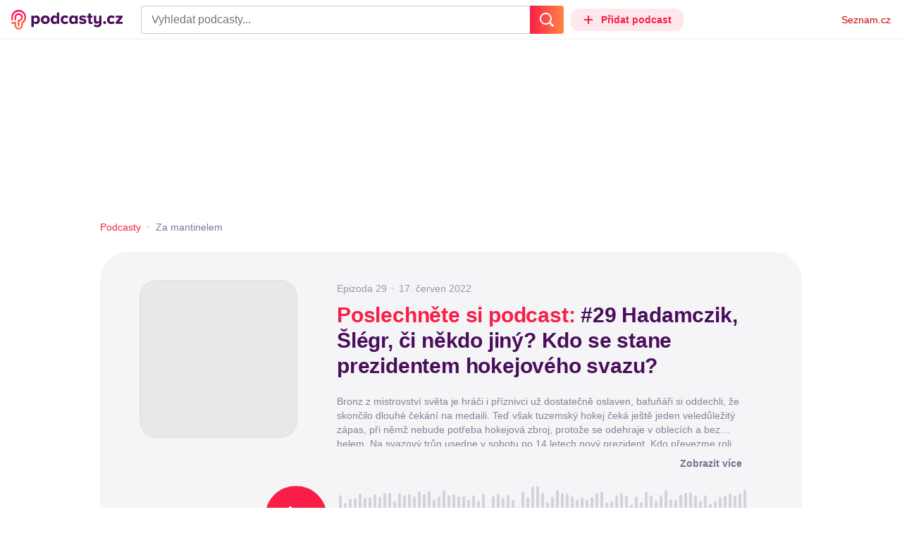

--- FILE ---
content_type: text/html; charset=UTF-8
request_url: https://podcasty.seznam.cz/podcast/29-hadamczik-slegr-ci-nekdo-jiny-kdo-se-stane-prezidentem-hokejoveho-svazu/29-hadamczik-slegr-ci-nekdo-jiny-kdo-se-stane-prezidentem-hokejoveho-svazu-107318
body_size: 36846
content:
<!DOCTYPE html><html><head><meta charset="utf-8" /><meta name="viewport" content="width=device-width, initial-scale=1, shrink-to-fit=no, viewport-fit=cover" /><meta http-equiv="X-UA-Compatible" content="IE=edge" /><script>performance.mark && performance.mark("streaming_start");</script><link rel="stylesheet" media="all" href="/css/index.a968c20d.min.css" /><!---0.365432%--><script>performance.mark && performance.mark("streaming_css_end");</script><script>!function init(global, env) {
    window.TouchEvent = window.TouchEvent || Event;
    global.PAPP = global.PAPP || {};
    global.PAPP.ENV = env;
    global.PAPP.dataInitialized = new Promise(function (res) {
        global.setInitData = function (initData) {
            global.PAPP.INIT_DATA = initData;
            delete global.setInitData;
            res();
        };
    });
    global._sspDoNotLoadDOT = true;
    global.PAPP.loader = function (assets, noClient) {
        function test(test) {
            try {
                return !!Function(test)();
            }
            catch (err) {
                return false;
            }
        }
        function supportsES6() {
            return typeof Proxy !== 'undefined'
                && typeof Promise !== 'undefined'
                && typeof Promise.prototype.finally === 'function'
                && !isSafariWithBuggyTemplateLiterals();
        }
        function supportsES9() {
            return !!Object.values && test('return (() => { const o = { t: 1 }; return { ...o }; })() && (async () => ({}))()');
        }
        function supportsES11() {
            return (test('return (() => { const o = { t: { q: true } }; return o?.t?.q && (o?.a?.q ?? true); })()')
                && test('return typeof Promise.allSettled === "function"')
                && test('return typeof globalThis !== "undefined"')
                && test('return typeof 9007199254740991n === "bigint"'));
        }
        function isSafariWithBuggyTemplateLiterals() {
            var userAgent = global.navigator.userAgent;
            var vendor = global.navigator.vendor;
            var maxSafariVersion = 12;
            if (/iPhone|iPad|iPod/.test(userAgent)) {
                var matchResult = userAgent.match(/OS\s([0-9_]+)/);
                return (matchResult
                    && parseInt(matchResult[1], 10) <= maxSafariVersion);
            }
            else {
                if (userAgent.includes('Chrome')) {
                    return false;
                }
                var versionMatchResult = userAgent.match(/Version\/([0-9]+)/);
                return (userAgent.includes('Safari')
                    && typeof vendor == 'string'
                    && vendor.includes('Apple Computer')
                    && versionMatchResult
                    && parseInt(versionMatchResult[1], 10) <= maxSafariVersion);
            }
        }
        var isES5 = !supportsES6();
        function parseAsset(asset) {
            return {
                type: asset.type,
                source: getSource(asset.source),
                name: asset.name,
                async: asset.async,
                defer: asset.defer,
                module: asset.module,
                test: typeof asset.test === 'function' && asset.test(isES5)
            };
        }
        function getSource(source) {
            var isString = typeof source === 'string';
            var isArray = Array.isArray(source);
            if (isString) {
                return source;
            }
            else if (isArray) {
                return source.map(asset => parseAsset(asset));
            }
            else {
                source = source;
                if (supportsES11() && source.es11) {
                    return source.es11;
                }
                else if (supportsES9() && source.es9) {
                    return source.es9;
                }
                else if (!isES5 && source.es6) {
                    return source.es6;
                }
                else if (isES5 && source.es5) {
                    return source.es5;
                }
                return '';
            }
        }
        var preload = [];
        var clientAssets = [];
        assets.forEach((asset) => {
            var scriptAsset = parseAsset(asset);
            if (!scriptAsset.test) {
                if (asset.preload) {
                    preload.push(scriptAsset);
                }
                else {
                    clientAssets.push(scriptAsset);
                }
            }
        });
        for (var i = 0; i < preload.length; i++) {
            var scriptElement = document.createElement('script');
            scriptElement.setAttribute('type', "application/javascript");
            if (preload[i].defer) {
                scriptElement.defer = preload[i].defer;
            }
            if (preload[i].async) {
                scriptElement.async = preload[i].async;
            }
            if (preload[i].module) {
                scriptElement.setAttribute('type', 'module');
            }
            switch (preload[i].type) {
                case "script":
                    scriptElement.setAttribute('src', preload[i].source);
                    break;
                case "inlineScript":
                    scriptElement.innerHTML = preload[i].source;
                    break;
            }
            document.head.appendChild(scriptElement);
        }
        if (!noClient) {
            global.PAPP.assets = clientAssets;
        }
    };
}(self, {"API_URL":"https:\u002F\u002Fapi.podcasty.seznam.cz\u002Fgraphql","PERMALINK_BASE":"podcasty.seznam.cz","SERVICE_ID":"podcasty","SENTRY_DSN":"https:\u002F\u002Fcdb520c8f8b54cd6959dea2a59fbda25@sentry.pszn.cz\u002F8","NODE_ENV":"production","GRECAPTCHA_SITE_KEY":"6LfZRjsbAAAAADza1aE7YsWdCrwuhekHFw43aqy-","RETARGETING_ID":"1356306","EMBED_LOADER_URL":"https:\u002F\u002Fd13-a.sdn.cz\u002Fd_13\u002Fsl\u002Fembed\u002F1\u002Fembed.min.js","ABTEST_DATA":null,"DOT_CONFIG":{"service":"podcasty","spa":true,"impress":false,"lazyLoadingEnabled":true,"abtest":""},"GEMIUS_PRISM_ID":"150wtGtvUw3LxLxt_M.j42aEfbuZbSOuGYjsouaW4Pv.o7","STUDIO_LANDING_PAGE_URL":"https:\u002F\u002Fstudio.podcasty.seznam.cz","STUDIO_HOW_TO_URL":"https:\u002F\u002Fstudio.podcasty.seznam.cz\u002Fjak-na-to"})</script><script>window.PAPP.loader([{"type":"script","defer":true,"source":{"es5":"\u002Fjs\u002Fpolyfill.a968c20d.min.js"},"test":function(isES5) {
        return !isES5;
    }},{"type":"script","source":"https:\u002F\u002Flogin.szn.cz\u002Fjs\u002Fapi\u002F3\u002Flogin.js"},{"type":"script","defer":true,"source":{"es6":"\u002Fjs\u002Fintersection-observer.a968c20d.min.js"},"test":function() {
        return !!window.IntersectionObserver;
    }},{"type":"script","defer":true,"source":{"es6":"\u002Fjs\u002Fpath2d-polyfill.a968c20d.min.js"},"test":function() {
        return !!window.Path2D;
    }},{"type":"script","defer":true,"source":{"es6":"\u002Fjs\u002Ffetch.umd.a968c20d.min.js"},"test":function() {
        return !!window.fetch;
    }},{"type":"script","defer":true,"source":{"es6":"\u002Fjs\u002Fabortcontroller-polyfill-only.a968c20d.min.js"},"test":function() {
        return !!window.AbortController;
    }},{"type":"script","defer":true,"preload":true,"source":{"es5":"\u002Fjs\u002Fapp.bundle.es5.a968c20d.min.js","es6":"\u002Fjs\u002Fapp.bundle.es6.a968c20d.min.js"}},{"type":"script","defer":true,"source":"https:\u002F\u002Fpocitadlolibise.seznam.cz\u002Fpocitadlolibise.js"},{"type":"scriptChain","source":[{"type":"inlineScript","source":"\n\t\tvar pp_gemius_use_cmp=!0;\n\t\tfunction gemius_player_pending(obj,fun) {\n\t\t\tobj[fun] = obj[fun] || function() {\n\t\t\t\tvar x = window[\"gemius_player_data\"] = window[\"gemius_player_data\"] || [];\n\t\t\t\tx[x.length]=[this,fun,arguments];\n\t\t\t};\n\t\t}\n\t\tgemius_player_pending(window,\"GemiusPlayer\");\n\t\tgemius_player_pending(GemiusPlayer.prototype,\"newProgram\");\n\t\tgemius_player_pending(GemiusPlayer.prototype,\"newAd\");\n\t\tgemius_player_pending(GemiusPlayer.prototype,\"adEvent\");\n\t\tgemius_player_pending(GemiusPlayer.prototype,\"programEvent\");\n\t"},{"type":"script","defer":true,"source":"https:\u002F\u002Fh.seznam.cz\u002Fjs\u002Fcmp2\u002Fcmp_stub.js"},{"type":"script","defer":true,"source":"https:\u002F\u002Fh.seznam.cz\u002Fjs\u002Fdot-small.js"},{"type":"script","defer":true,"source":"https:\u002F\u002Fssp.seznam.cz\u002Fstatic\u002Fjs\u002Fssp.js"},{"type":"inlineScript","source":"\n\t\t(function() { \n\t\t\tvar d=document;\n\t\t\tvar s=\"script\"; \n\t\t\tvar f=function(d,t,u) {\n\t\t\t\ttry {\n\t\t\t\t\tvar gt=d.createElement(t),s=d.getElementsByTagName(t)[0],l=\"http\"+((location.protocol==\"https:\")?\"s\":\"\"); \n\t\t\t\t\tgt.setAttribute(\"async\",\"async\"); \n\t\t\t\t\tgt.setAttribute(\"defer\",\"defer\"); \n\t\t\t\t\tgt.src=l+\":\u002F\u002F\"+u;\n\t\t\t\t\ts.parentNode.insertBefore(gt,s);\n\t\t\t\t} catch (e) {}}; \n\t\t\tf(d,s,\"spir.hit.gemius.pl\u002Fgplayer.js\");\n\t\t})();"},{"type":"script","defer":true,"async":true,"module":true,"source":"https:\u002F\u002Fh.seznam.cz\u002Fjs\u002Fcwl.js"}]},{"type":"script","async":true,"source":"https:\u002F\u002Fwww.googletagmanager.com\u002Fgtag\u002Fjs?id=G-3MQYH0M762"},{"type":"inlineScript","source":"\n\t\twindow.dataLayer = window.dataLayer || [];\n\t\tfunction gtag() {\n\t\t\tdataLayer.push(arguments);\n\t\t}\n\t\tgtag(\"consent\", \"default\", { \"ad_storage\": \"denied\", \"analytics_storage\": \"denied\"});\n\t\tgtag(\"js\", new Date());\n\t\tgtag(\"config\", \"G-3MQYH0M762\");\n\t"},{"type":"script","defer":true,"source":"https:\u002F\u002Fwww.google.com\u002Frecaptcha\u002Fapi.js?render=6LfZRjsbAAAAADza1aE7YsWdCrwuhekHFw43aqy-"},{"type":"script","defer":true,"source":"https:\u002F\u002Fc.seznam.cz\u002Fjs\u002Frc.js"}], false)</script><link rel="shortcut icon" href="/favicon.ico" /><link rel="icon" href="/favicon.svg" type="image/svg+xml" /><link rel="apple-touch-icon" href="/apple-touch-icon.png" /><link rel="manifest" href="/webmanifest.json" /><meta name="theme-color" content="#490E5B" /><meta name="apple-mobile-web-app-status-bar-style" content="#490E5B" /><style>.szn-suggest-list--dark{--color-box-background: #333;--color-box-border: #555;--color-element-background: #555;--color-text: #f0f0f0;--color-text-metadata: #999;--color-bakground-metadata: #fff;--color-button: #f0f0f0;--color-miniapp-label: #999;--color-label: #999}.szn-suggest-list--light,.szn-suggest-list--system{--color-box-background: #fff;--color-box-border: #eee;--color-element-background: #eee;--color-text: #111;--color-text-metadata: #999;--color-bakground-metadata: #fff;--color-button: #111;--color-miniapp-label: #999;--color-label: #999}@media (prefers-color-scheme: dark){.szn-suggest-list--system{--color-box-background: #333;--color-box-border: #555;--color-element-background: #555;--color-text: #f0f0f0;--color-text-metadata: #999;--color-bakground-metadata: #fff;--color-button: #f0f0f0;--color-miniapp-label: #999;--color-label: #999}}.szn-suggest-list{position:relative;z-index:401;font-family:Arial CE,Arial,Helvetica CE,Helvetica,sans-serif}.szn-suggest-list--overlay-off{position:relative;z-index:401}.szn-suggest-list__overlay{position:absolute;inset:0;z-index:400;min-width:100%;min-height:100%;background-color:transparent;opacity:0}.szn-suggest-list__overlay__cover{position:relative;inset:0;z-index:400;min-width:100%;min-height:100%;background-color:#000}@keyframes fadeOut{0%{opacity:1}to{opacity:0}}@keyframes fadeIn{0%{opacity:0}to{opacity:1}}.szn-suggest-list__list{margin:0;padding:0;list-style:none}.szn-suggest-list__list--boxed{border:1px solid #eee;border-radius:4px;overflow:hidden;background-color:#fff;box-shadow:0 2px 4px #0003}.szn-suggest-list__item{margin:0;padding:10px 12px}.szn-suggest-list__item--indented{padding-left:56px}.szn-suggest-list__item--text{padding-top:4px;padding-bottom:4px;cursor:pointer}.szn-suggest-list__item--text:first-child{margin-top:8px}.szn-suggest-list__item--text:last-child{margin-bottom:8px}.szn-suggest-list__item--text.szn-suggest-list__item--selected{background-color:#eee}.szn-suggest-list__text{display:flex;flex-flow:row nowrap;justify-content:flex-start}@supports (display: -webkit-box){.szn-suggest-list__text{min-height:36px;overflow:hidden;align-items:center}}.szn-suggest-list__text-value{display:inline-block;margin:4px 0;max-width:calc(100% - 50px);flex-shrink:0;overflow:hidden;font-size:16px;font-weight:700;line-height:36px;color:#111;white-space:nowrap}.szn-suggest-list__text-value--short{max-width:calc(100% - 82px);text-overflow:ellipsis}@supports (display: -webkit-box){.szn-suggest-list__text-value{display:-webkit-box;-webkit-line-clamp:2;-webkit-box-orient:vertical;line-height:18px;white-space:normal;text-overflow:ellipsis}}.szn-suggest-list__text-value--emphasized{font-weight:400}.szn-suggest-list__text-metadata--text{display:inline-block;overflow:hidden;font-size:14px;line-height:36px;color:#999;white-space:nowrap;text-overflow:ellipsis}.szn-suggest-list__text-metadata--image{display:inline-block;border-radius:8px;width:32px;height:32px;flex-shrink:0;overflow:hidden;background-position:center center;background-size:cover;background-repeat:no-repeat}.szn-suggest-list__text-metadata--image--dark{opacity:.9}.szn-suggest-list__text-metadata--image--rounded{border-radius:50%}.szn-suggest-list__text-metadata--leading{display:inline-block;margin-right:12px;width:32px;height:32px;flex-shrink:0;overflow:hidden}.szn-suggest-list__text-metadata-container{display:flex;height:36px;flex-grow:1;overflow:hidden;flex-wrap:wrap;justify-content:space-between;white-space:nowrap}.szn-suggest-list__text-bottom-metadata-container{display:flex;margin-top:2px;height:16px;flex-grow:1;overflow:hidden;flex-wrap:wrap;justify-content:space-between;align-items:flex-end}.szn-suggest-list__text-metadata--bottom{padding:2px 0;height:16px;font-weight:400;line-height:12px}.szn-suggest-list__text-bottom-metadata-container .szn-suggest-list__text-metadata--bottom{font-size:12px}.szn-suggest-list__text-metadata-container--prioritize-aside-meta-data{flex-direction:row-reverse}.szn-suggest-list__text-metadata--trailing{margin-left:8px;max-width:calc(100% - 8px);flex:0 0 auto}.szn-suggest-list__text-button+.szn-suggest-list__text-metadata--trailing{max-width:calc(100% - 40px)}.szn-suggest-list__text-metadata--text.szn-suggest-list__text-metadata--trailing:before{content:"\2013  "}.szn-suggest-list__text-metadata--aside{margin-left:8px;flex:0 0 auto;text-align:right}.szn-suggest-list__text-button{display:flex;margin:auto 4px;border:none;border-radius:50%;min-width:32px;min-height:32px;justify-content:center;align-items:center;background:none;cursor:pointer;opacity:.4}.szn-suggest-list__text-button svg{fill:#111}.szn-suggest-list__text-button:hover{opacity:1}.szn-suggest-list__text-button-icon{width:13px;height:13px}.szn-suggest-list__miniapp-label{display:block;margin:0 0 8px;font-size:14px;line-height:20px;color:#999}.szn-suggest-list__miniapp-value{display:block;margin:0;font-size:16px;font-weight:700;line-height:20px;color:#111}.szn-suggest-list__item--miniapp{border-top:1px solid #eee;border-bottom:1px solid #eee}.szn-suggest-list__item--miniapp:first-child{border-top:none}.szn-suggest-list__item--miniapp:last-child{border-bottom:none}.szn-suggest-list__item--miniapp+.szn-suggest-list__item--miniapp{border-top:none}.szn-suggest-list__item--label{padding-top:4px;padding-bottom:4px}.szn-suggest-list__item--label:first-child{margin-top:8px}.szn-suggest-list__item--label:last-child{margin-bottom:8px}.szn-suggest-list__label-value{display:block;margin:0;font-size:14px;line-height:20px;color:#999;white-space:nowrap}.szn-suggest-list__tiled-list{margin-bottom:8px;overflow-x:auto}.szn-suggest-list__tiled-list ul{display:inline-flex;margin:0 6px 0 8px;padding:0;overflow-x:auto;list-style:none}.szn-suggest-list__tiled-item{display:inline-block;position:relative;box-sizing:border-box;padding:8px;width:120px;cursor:pointer}.szn-suggest-list__tiled-text-value{display:inline-block;margin-top:8px;max-width:100%;flex-shrink:0;overflow:hidden;font-size:14px;font-weight:700;line-height:36px;text-align:left;color:#111;white-space:nowrap}.szn-suggest-list__tiled-text-value--emphasized{font-weight:400}@supports (display: -webkit-box){.szn-suggest-list__tiled-text-value{display:-webkit-box;-webkit-line-clamp:2;-webkit-box-orient:vertical;line-height:18px;white-space:normal;text-overflow:ellipsis}}.szn-suggest-list__tiled-item.szn-suggest-list__item--selected{border-radius:4px;background-color:#eee}.szn-suggest-list__tiled-text-metadata{margin:0;border-radius:8px;width:104px;height:104px;flex-shrink:0;overflow:hidden;background-color:#fff;opacity:.9}.szn-suggest-list__tiled-text-metadata--image{display:block;width:104px;height:104px;background-position:center center;background-size:contain;background-repeat:no-repeat;mix-blend-mode:multiply}@supports (display: var(--prop)){.szn-suggest-list__list--boxed{border:1px solid var(--color-box-border);background-color:var(--color-box-background)}.szn-suggest-list__item--text.szn-suggest-list__item--selected{background-color:var(--color-element-background)}.szn-suggest-list__text-value{color:var(--color-text)}.szn-suggest-list__text-metadata--text{color:var(--color-text-metadata)}.szn-suggest-list__text-button svg{fill:var(--color-button)}.szn-suggest-list__miniapp-label{color:var(--color-miniapp-label)}.szn-suggest-list__miniapp-value{color:var(--color-text)}.szn-suggest-list__item--miniapp{border-top:1px solid var(--color-box-border);border-bottom:1px solid var(--color-box-border)}.szn-suggest-list__label-value{color:var(--color-label)}.szn-suggest-list__tiled-text-value{color:var(--color-text)}.szn-suggest-list__tiled-item.szn-suggest-list__item--selected{background-color:var(--color-element-background)}.szn-suggest-list__tiled-text-metadata{background-color:var(--color-bakground-metadata)}}.szn-suggest-list__item--buttons{display:flex;margin-top:auto;padding-bottom:24px;justify-content:center;gap:16px}.szn-suggest-list__button{border:0;border-radius:100px;padding:8px 16px;justify-content:center;font-weight:700;background:#f4f4f4}.szn-suggest-list__button:hover{color:var(--color-text)}.szn-mobile-input-with-suggest-list--dark{--color-input-background: #333;--color-input-shadow: #111;--color-text: #f0f0f0;--color-text-placeholder: #999;--color-box-background: #333;--color-button-primary: #c00;--color-button-search: #f0f0f0;--color-button-roundedBackground: #eee;--color-button-close: #000;--color-button-clear: #999;--color-button-back: #f0f0f0;--color-button-disabled: #999}.szn-mobile-input-with-suggest-list--light,.szn-mobile-input-with-suggest-list--system{--color-input-background: #fff;--color-input-shadow: #ccc;--color-text: #111;--color-text-placeholder: #999;--color-box-background: #fff;--color-button-primary: #c00;--color-button-search: #f0f0f0;--color-button-roundedBackground: #eee;--color-button-close: #000;--color-button-clear: #999;--color-button-back: #111;--color-button-disabled: #999}@media (prefers-color-scheme: dark){.szn-mobile-input-with-suggest-list--system{--color-input-background: #333;--color-input-shadow: #111;--color-text: #f0f0f0;--color-text-placeholder: #999;--color-box-background: #333;--color-button-primary: #c00;--color-button-search: #f0f0f0;--color-button-keyboardBackground: #f0f0f0;--color-button-keyboard: #404040;--color-button-roundedBackground: #eee;--color-button-close: #000;--color-button-clear: #999;--color-button-back: #f0f0f0;--color-button-disabled: #999}}.szn-mobile-input-with-suggest-list--dark,.szn-mobile-input-with-suggest-list--light,.szn-mobile-input-with-suggest-list--system{height:100%}.szn-mobile-input-with-suggest-list__controlPanel{display:flex;position:fixed;left:0;top:0;z-index:10000;box-sizing:border-box;border:none;padding:8px;width:100%;height:56px;align-items:center;background-color:var(--color-input-background);box-shadow:0 0 8px var(--color-input-shadow)}.szn-mobile-input-with-suggest-list__controlPanel__input-2,.szn-mobile-input-with-suggest-list__controlPanel__input-3{box-sizing:border-box;margin:0;outline:none;border:none;height:40px;overflow:hidden;color:var(--color-text);background-color:var(--color-input-background)}.szn-mobile-input-with-suggest-list__controlPanel__input-2::placeholder,.szn-mobile-input-with-suggest-list__controlPanel__input-3::placeholder{color:var(--color-text-placeholder)}.szn-mobile-input-with-suggest-list__controlPanel__input-2{width:calc(100vw - 112px)}.szn-mobile-input-with-suggest-list__controlPanel__input-3{width:calc(100vw - 160px)}.szn-mobile-input-with-suggest-list__suggestList{position:fixed;left:0;top:56px;z-index:9999;width:100vw;height:calc(100% - 56px);overflow-y:scroll;background-color:var(--color-box-background)}@keyframes speakingLeft{0%{transform:translate(0)}20%{transform:translate(-4px)}50%{transform:translate(7.5px)}80%{transform:translate(-4px)}to{transform:translate(0)}}@keyframes speakingRight{0%{transform:translate(0)}20%{transform:translate(4px)}50%{transform:translate(-7.5px)}80%{transform:translate(4px)}to{transform:translate(0)}}@keyframes speaking{0%{transform:scale(1)}20%{transform:scaleX(1.5)}50%{transform:scaleX(.25)}80%{transform:scaleX(1.5)}to{transform:scale(1)}}.szn-mobile-input-with-suggest-list__button{display:flex;margin:0;outline:none;border:transparent;border-radius:4px;padding:0;width:48px;height:40px;justify-content:center;align-items:center;background-color:transparent;background-position:center;background-repeat:no-repeat;cursor:pointer}.szn-mobile-input-with-suggest-list__button--primary{background-color:var(--color-button-primary)}.szn-mobile-input-with-suggest-list__button--rounded{border-radius:50%;height:48px;background-color:var(--color-button-roundedBackground)}.szn-mobile-input-with-suggest-list__button--icon-search svg path{color:var(--color-button-search);fill:var(--color-button-search)}.szn-mobile-input-with-suggest-list__button--icon-clear{color:var(--color-button-clear);fill:var(--color-button-clear)}.szn-mobile-input-with-suggest-list__button--icon-back{color:var(--color-button-back);fill:var(--color-button-back)}.szn-mobile-input-with-suggest-list__button--icon-close{color:var(--color-button-close);fill:var(--color-button-close)}.szn-mobile-input-with-suggest-list__button--disabled{background-color:var(--color-button-disabled);cursor:not-allowed}.ribbon-badge{display:flex;z-index:9001;min-width:50px;height:42px;flex-shrink:0;justify-content:flex-end;align-items:center}@media all and (min-width: 600px){.ribbon-badge{min-width:192px}}.ribbon-badge szn-login-widget{--icon: var(--ribbon-notifications-color, #c0c0c0);--icon-hover: var(--ribbon-notifications-color-hover, #000000)}.ribbon-button{display:flex;position:relative;flex-shrink:0;align-items:center;text-decoration:none}.ribbon-button__button{display:flex;box-sizing:border-box;margin:0;border:0;padding:0;width:100%;height:100%;overflow:visible;justify-content:center;align-items:center;font-family:inherit;font-size:100%;line-height:100%;text-align:center;color:inherit;text-transform:none;background:transparent;cursor:pointer;outline:none}.ribbon-button__button .ribbon-icon{color:inherit}.ribbon-control__icon{margin-right:16px;width:14px;width:var(--ribbon-control-icon-width, 14px)}.ribbon-control__label{margin-right:16px;flex-shrink:0;color:#c00;color:var(--ribbon-control-label-color, #cc0000)}.ribbon-control__icon~.ribbon-control__label{display:none}@media all and (min-width: 600px){.ribbon-control__icon{margin-right:6px}.ribbon-control__icon~.ribbon-control__label{display:block}}.ribbon-menu{position:fixed;inset:56px 0 0;z-index:9000;box-sizing:border-box;width:100%;height:calc(100% - 56px);height:calc(var(--ribbon-inner-height, 100%) - 56px);overflow:hidden;transition:opacity .4s ease}.ribbon-menu--hidden{pointer-events:none;visibility:hidden;opacity:0}.ribbon-menu__button{position:absolute;right:0;top:0;width:44px;height:44px;color:#a0a0a0;color:var(--ribbon-submenu-button-color, #a0a0a0)}.ribbon-menu__button--up{transform:rotate(180deg)}.ribbon-menu__content{position:absolute;inset:0;box-sizing:border-box;padding:16px 12px;width:100%;height:100%;overflow-y:scroll;background:#fafafa;background:var(--ribbon-menu-background-color, #fafafa);transition:left .4s ease;-webkit-overflow-scrolling:touch}.ribbon-menu__content:before{position:absolute;left:0;top:-30px;width:100%;height:30px;content:"";box-shadow:0 0 2px #0000001a,0 8px 30px -12px #0000001f}.ribbon-menu__content--hidden{left:-100%}.ribbon-menu__item{display:block;position:relative;padding:0 8px;min-height:44px;font-size:16px;font-weight:400;line-height:44px;color:#000;color:var(--ribbon-menu-item-color, #000000)}.ribbon-menu__link{font-size:inherit;font-weight:inherit;color:inherit;text-decoration:none}.ribbon-menu__link:visited{color:inherit}.ribbon-menu__primary,.ribbon-menu__secondary{margin:0;padding:0;list-style:none}.ribbon-menu__primary>.ribbon-menu__item{border-bottom:1px solid #f0f0f0;border-bottom:1px solid var(--ribbon-menu-separator-color, #f0f0f0)}.ribbon-menu__primary>.ribbon-menu__item:first-child{border-top:1px solid #f0f0f0;border-top:1px solid var(--ribbon-menu-separator-color, #f0f0f0);font-weight:700}.ribbon-menu__primary>.ribbon-menu__item:nth-child(n+2){color:#c00;color:var(--ribbon-menu-primary-color, #cc0000)}.ribbon-menu__secondary{max-height:1056px;overflow:hidden;transition:max-height .8s ease}.ribbon-menu__secondary--hidden{max-height:0;transition-timing-function:cubic-bezier(0,1,0,1)}@media all and (min-width: 600px){.ribbon-menu{background:#00000080}.ribbon-menu__button{display:none}.ribbon-menu__content{padding:18px 30px;width:436px;scrollbar-width:none;-ms-overflow-style:none}.ribbon-menu__content::-webkit-scrollbar{width:0;height:0}.ribbon-menu__content--hidden{left:-436px}.ribbon-menu__item{padding:0;min-height:24px;line-height:24px}.ribbon-menu__link:hover{text-decoration:underline}.ribbon-menu__primary>.ribbon-menu__item{margin-bottom:24px;border:0;font-weight:700}.ribbon-menu__primary>.ribbon-menu__item:first-child{border:0}.ribbon-menu__secondary{margin-top:8px;margin-bottom:6px;columns:2 180px}.ribbon-menu__secondary--hidden{max-height:none}.ribbon-menu__secondary>.ribbon-menu__item{margin-bottom:4px;font-size:15px}}.ribbon-menu__button .ribbon-icon{height:22px}.ribbon-search{display:flex;position:fixed;left:8px;top:0;z-index:9002;padding-top:8px;width:100%;max-width:calc(100% - 98px);flex-direction:column;transition:opacity .4s ease-in-out,visibility .4s}.ribbon-search--hidden{visibility:hidden;opacity:0}.ribbon-search__bar{display:flex;height:40px}@media all and (min-width: 600px){.ribbon-search{position:relative;left:0;padding-top:0;max-width:614px}}.ribbon-search-desktop{display:flex;position:relative;max-width:calc(100% - 48px);flex:1;flex-direction:column}@media all and (min-width: 600px){.ribbon-search-desktop{max-width:calc(100% - 64px)}}.ribbon-search-desktop__submit{border-radius:0 4px 4px 0;width:48px;height:100%;flex-shrink:0;color:#fff;color:var(--ribbon-search-button-icon-color, #ffffff);background:#c00;background:var(--ribbon-search-button-color, #cc0000)}@media all and (min-width: 600px){.ribbon-search-desktop__submit{width:64px}}.ribbon-search-desktop__submit:hover{background:#a00000;background:var(--ribbon-search-button-hover-color, #a00000)}.ribbon-search-desktop__icon-search{width:20px;height:20px}.ribbon-search-desktop__clear{display:none;position:absolute;right:0;top:0;padding-right:8px;width:32px;height:100%;color:#ccc;color:var(--ribbon-search-clear-icon-color, #cccccc)}.ribbon-search-desktop__clear:hover{color:#000;color:var(--ribbon-search-clear-icon-hover-color, #000000)}.ribbon-search-desktop__clear--visible{display:block}.ribbon-search-desktop__icon-cross{width:16px;height:16px}.ribbon-search-desktop .szn-input-with-suggest-list{box-sizing:border-box;margin:0;border-color:#ccc;border-color:var(--ribbon-search-border-color, #cccccc);border-radius:4px 0 0 4px;border-style:solid;border-width:1px;border-right:0;padding:0 40px 0 14px;min-height:100%;flex-grow:1;font-family:Trivia Seznam,Helvetica,Arial,sans-serif;font-size:16px;line-height:normal;color:#222;color:var(--ribbon-search-font-color, #222222);background:#fff;background:var(--ribbon-search-background-color, #ffffff);-webkit-appearance:none;outline:none}.ribbon-search-desktop .szn-input-with-suggest-list:hover{border-color:#666;border-color:var(--ribbon-search-border-hover-color, #666666)}.ribbon-search-desktop .szn-input-with-suggest-list::-ms-clear{display:none}.ribbon-search-desktop .szn-input-with-suggest-list::placeholder{color:#757575;color:var(--ribbon-search-placeholder-color, #757575)}.ribbon-search-desktop .szn-suggest-list{font-family:Trivia Seznam,Helvetica,Arial,sans-serif}.szn-mobile-input-with-suggest-list--light{--color-button-primary: var(--ribbon-search-button-color, #cc0000)}.szn-mobile-input-with-suggest-list__button--icon-back{box-sizing:content-box;padding:0 10px;width:20px}.szn-mobile-input-with-suggest-list__button--icon-clear{box-sizing:content-box;padding:0 22px;width:12px}.szn-mobile-input-with-suggest-list__button--icon-search{box-sizing:content-box;padding:0 12px;width:20px}.szn-mobile-input-with-suggest-list__button--icon-back .ribbon-icon,.szn-mobile-input-with-suggest-list__button--icon-clear .ribbon-icon,.szn-mobile-input-with-suggest-list__button--icon-search .ribbon-icon{width:100%;height:auto}.szn-mobile-input-with-suggest-list__controlPanel__input-2,.szn-mobile-input-with-suggest-list__controlPanel__input-3{width:auto;flex-grow:1;font-family:Arial,Helvetica,sans-serif;font-size:18px}.ribbon-mobile-search__input{display:none}.ribbon-service{display:flex;height:32px;flex-shrink:1;align-items:center;font-size:14px;color:#000;color:var(--ribbon-service-color, #000000);text-decoration:none}.ribbon-service:hover{text-decoration:none}.ribbon-service:hover,.ribbon-service:visited{color:#000;color:var(--ribbon-service-color, #000000)}.ribbon-service__icon{display:none;margin-right:8px;width:32px;height:32px}.ribbon-service__icon-label{display:none;white-space:nowrap}.ribbon-service__logo{width:auto;max-width:100%;height:24px;min-height:24px;max-height:32px}@media all and (min-width: 600px){.ribbon-service__icon,.ribbon-service__icon-label{display:block;font-size:16px}.ribbon-service__icon~.ribbon-service__logo{display:none}}.ribbon-service--sbr .ribbon-service__icon,.ribbon-service--sbr .ribbon-service__icon-label{display:block}.ribbon-service--sbr .ribbon-service__logo{display:none}.ribbon-seznam{display:flex;flex-shrink:0;align-items:center;color:#c00;color:var(--ribbon-seznam-color, #cc0000)}.ribbon-seznam__link,.ribbon-seznam__link:hover,.ribbon-seznam__link:visited{color:#c00;color:var(--ribbon-seznam-color, #cc0000);text-decoration:none}.ribbon{display:flex;position:fixed;left:0;top:0;z-index:9000;box-sizing:border-box;padding:0 16px;width:100%;height:56px;background:#fff;background:var(--ribbon-background-color, #ffffff);box-shadow:0 0 2px #0000001a,0 8px 30px -12px #0000001f}.ribbon--base{font-family:Trivia Seznam,Helvetica,Arial,sans-serif;font-size:14px}.ribbon--blind{position:absolute;width:1px;height:1px;overflow:hidden;clip:rect(1px 1px 1px 1px);clip:rect(1px,1px,1px,1px)}.ribbon--unfixed{position:absolute}.ribbon--show-search .ribbon-seznam{visibility:hidden}@media all and (min-width: 600px){.ribbon--show-search .ribbon-seznam{visibility:visible}}.ribbon__menu-button{margin-right:8px;margin-left:-8px;color:#909090;color:var(--ribbon-menu-button-color, #909090)}.ribbon__menu-button .ribbon-button__button{box-sizing:content-box;border-radius:4px;padding:8px;width:16px;height:16px}.ribbon__menu-button .ribbon-button__button:focus-visible{outline:2px solid black}.ribbon__start,.ribbon__center,.ribbon__end{display:flex;align-items:center}.ribbon__center{min-width:0;flex-grow:1}.ribbon__end{margin-left:16px;flex-shrink:0}.ribbon__end--reversed{display:flex;flex-shrink:0}@media all and (min-width: 600px){.ribbon:not(.ribbon--unfixed){padding-right:31px;width:100vw}.ribbon__end{margin-left:0}.ribbon__end--reversed{flex-direction:row-reverse}.ribbon__center{margin:0 16px}}.ribbon__end .ribbon-seznam{margin-right:16px}.ribbon__menu-button .ribbon-icon{height:12px}@media all and (min-width: 600px){.ribbon .ribbon-seznam{margin-right:0;margin-left:16px}}
</style><!---0.365432%--><script>window.PAPP.loader([{"source":{"es11":"\u002F\u002Fd94-a.sdn.cz\u002Fd_94\u002Fc_static_p7_A\u002FnDJ4VEZEqD86wCVD9FfDlHo\u002F1b88\u002Fes11\u002Fwidget.IUZMOMYP.js","es13":"\u002F\u002Fd94-a.sdn.cz\u002Fd_94\u002Fc_static_p7_A\u002FnDJ4VEZEqD86wCVD9FfDlHo\u002F1b88\u002Fes13\u002Fwidget.H77EV546.js","es9":"\u002F\u002Fd94-a.sdn.cz\u002Fd_94\u002Fc_static_p7_A\u002FnDJ4VEZEqD86wCVD9FfDlHo\u002F1b88\u002Fes9\u002Fwidget.JF5WU2MV.js"},"type":"script","preload":true,"name":"widget.js","test":function test(){try{return !!Function('return window.__merkur__ && window.__merkur__.isRegistered && window.__merkur__.isRegistered("@szn/ribbon")')()}catch(e){return false}}}], true)</script><title>#29 Hadamczik, Šlégr, či někdo jiný? Kdo se stane prezidentem hokejového svazu? - Za mantinelem | Seznam Podcasty</title><script src="https://d53-a.sdn.cz/d_53/sl/14/loader.js" id="player-loader"></script><meta property="og:title" content="#29 Hadamczik, Šlégr, či někdo jiný? Kdo se stane prezidentem hokejového svazu? - Za mantinelem | Seznam Podcasty" /><meta property="og:description" content="Bronz z mistrovství světa je hráči i příznivci už dostatečně oslaven, bafuňáři si oddechli, že skončilo dlouhé čekání na medaili. Teď však tuzemský hokej čeká ještě jeden veledůležitý zápas, při němž nebude potřeba hokejová zbroj, protože se odehraje v oblecích a bez helem. Na svazový trůn usedne v sobotu po 14 letech nový prezident. Kdo převezme roli Tomáše Krále, který v květnu rezignoval? A kteří z pěti kandidátů mají největší šance? I tom mluví v podcastu Za mantinelem hokejoví redaktoři Sport.cz Martin Kézr a Robert Sára." /><meta property="og:image" content="https://d13-a.sdn.cz/d_13/c_img_QQ_e/E76FL.jpeg?fl=res,600,600,3%7Cjpg,70" /><meta property="og:type" content="website" /><meta name="twitter:card" content="summary" /><meta name="twitter:title" content="#29 Hadamczik, Šlégr, či někdo jiný? Kdo se stane prezidentem hokejového svazu? - Za mantinelem | Seznam Podcasty" /><meta name="twitter:description" content="Bronz z mistrovství světa je hráči i příznivci už dostatečně oslaven, bafuňáři si oddechli, že skončilo dlouhé čekání na medaili. Teď však tuzemský hokej čeká ještě jeden veledůležitý zápas, při němž nebude potřeba hokejová zbroj, protože se odehraje v oblecích a bez helem. Na svazový trůn usedne v sobotu po 14 letech nový prezident. Kdo převezme roli Tomáše Krále, který v květnu rezignoval? A kteří z pěti kandidátů mají největší šance? I tom mluví v podcastu Za mantinelem hokejoví redaktoři Sport.cz Martin Kézr a Robert Sára." /><meta name="twitter:image" content="https://d13-a.sdn.cz/d_13/c_img_QQ_e/E76FL.jpeg?fl=res,600,600,3%7Cjpg,70" /><meta name="szn:image" content="https://d13-a.sdn.cz/d_13/c_img_QQ_e/E76FL.jpeg?fl=res,600,600,3%7Cjpg,70" /><meta name="title" content="#29 Hadamczik, Šlégr, či někdo jiný? Kdo se stane prezidentem hokejového svazu? - Za mantinelem | Seznam Podcasty" /><meta name="description" content="Bronz z mistrovství světa je hráči i příznivci už dostatečně oslaven, bafuňáři si oddechli, že skončilo dlouhé čekání na medaili. Teď však tuzemský hokej čeká ještě jeden veledůležitý zápas, při němž nebude potřeba hokejová zbroj, protože se odehraje v oblecích a bez helem. Na svazový trůn usedne v sobotu po 14 letech nový prezident. Kdo převezme roli Tomáše Krále, který v květnu rezignoval? A kteří z pěti kandidátů mají největší šance? I tom mluví v podcastu Za mantinelem hokejoví redaktoři Sport.cz Martin Kézr a Robert Sára." /><meta name="keywords" content="Hadamczik,#29,Šlégr,prezident,hokejový svaz,svaz,oblek,hokej,mistrovství světa,Tomáš Král,mantinel,analýza,rozhovor,novinka,sport, hokej, rozhovory, komentáře, analýzy" /><meta name="image" content="https://d13-a.sdn.cz/d_13/c_img_QQ_e/E76FL.jpeg?fl=res,600,600,3%7Cjpg,70" /><meta name="szn:podcast-spl" content="https://v13-a.sdn.cz/v_13/vmd/266129?fl=mdk,1742ea2b|" /><meta name="szn:is-family-friendly" content="true" /><meta name="szn:ignore" content="false" /><meta name="szn:podcast-advert-hp-feed" content="{&quot;section&quot;:&quot;/HP/za-mantinelem/29-hadamczik-slegr-ci-nekdo-jiny-kdo-se-stane-prezidentem-hokejoveho-svazu&quot;,&quot;zone_id&quot;:&quot;254527&quot;,&quot;preroll&quot;:false,&quot;midroll&quot;:true,&quot;postroll&quot;:true,&quot;type&quot;:&quot;hp_feed&quot;,&quot;midroll_points&quot;:[]}" /></head><body><div is="app-element"><div is="ribbon-element"><header aria-label="Hlavička" data-ribbon="56" data-ribbon-height="56" data-ribbon-version="4.7.0" role="banner" class="ribbon ribbon--base"><div class="ribbon__start"><a href="https://podcasty.seznam.cz" data-dot="lista_podcasty" data-e2e="ribbon-service" class="ribbon-service"><img style="height:28px;" alt="undefined" src="https://podcasty.seznam.cz/assets/logo.svg" class="ribbon-service__logo" /></a></div><div id="ribbon__center" class="ribbon__center"><div class="ribbon-content">
						<div is="ribbon-search-element"><form class="ribbon-search__bar -hidden">
				<button is="button-element" class="button -icon-only ribbon-search__button"><div is="icon-element" class="icon"><svg xmlns="http://www.w3.org/2000/svg" width="24" height="24" viewBox="0 0 24 24" fill="currentColor" focusable="false" stroke="none" stroke-width="1" stroke-linecap="round" stroke-linejoin="round"><path class="" d="M2.293 12.707L8.293 18.707C8.488 18.902 8.744 19 9 19C9.256 19 9.512 18.902 9.707 18.707C9.901 18.513 9.999 18.255 10 18C10.001 17.743 9.903 17.489 9.707 17.293L5.414 13H21C21.553 13 22 12.553 22 12C22 11.447 21.553 11 21 11H5.414L9.707 6.70701C9.902 6.51201 10 6.25601 10 6.00001C10 5.74401 9.902 5.48801 9.707 5.29301C9.513 5.09901 9.255 5.00101 9 5.00001C8.743 4.99901 8.489 5.09701 8.293 5.29301L2.293 11.293C2.098 11.488 2 11.744 2 12C2 12.256 2.098 12.512 2.293 12.707Z"></path><!---0.365432%--></svg></div><!---0.365432%--><span><!---0.365432%--></span></button>
				<div></div>
				<input type="text" name="q" placeholder="Vyhledat podcasty..." autocomplete="off" data-dot="lista_hledani_kurzor" />
				<button is="button-element" class="button -icon-only ribbon-search__submit" type="submit" title="Vyhledat" data-dot="lista_hledani_button"><div is="icon-element" class="icon"><svg xmlns="http://www.w3.org/2000/svg" width="24" height="24" viewBox="0 0 24 24" fill="currentColor" focusable="false" stroke="none" stroke-width="1" stroke-linecap="round" stroke-linejoin="round"><path class="" d="M10.5 17C6.916 17 4 14.084 4 10.5C4 6.916 6.916 4 10.5 4C14.084 4 17 6.916 17 10.5C17 14.084 14.084 17 10.5 17ZM21 18.666C20.198 17.985 18.502 16.569 17.15 15.785C18.306 14.334 19 12.499 19 10.5C19 5.806 15.194 2 10.5 2C5.806 2 2 5.806 2 10.5C2 15.194 5.806 19 10.5 19C12.498 19 14.331 18.306 15.782 17.152C16.568 18.505 17.986 20.204 18.666 21C19.305 21.748 19.672 22 20.5 22C21.328 22 22 21.328 22 20.5C22 19.672 21.659 19.227 21 18.666Z"></path><!---0.365432%--></svg></div><!---0.365432%--><span><!---0.365432%--></span></button>
			</form><button is="button-element" class="button -icon-only ribbon-search__button -search"><div is="icon-element" class="icon"><svg xmlns="http://www.w3.org/2000/svg" width="24" height="24" viewBox="0 0 24 24" fill="currentColor" focusable="false" stroke="none" stroke-width="1" stroke-linecap="round" stroke-linejoin="round"><path class="" d="M10.5 17C6.916 17 4 14.084 4 10.5C4 6.916 6.916 4 10.5 4C14.084 4 17 6.916 17 10.5C17 14.084 14.084 17 10.5 17ZM21 18.666C20.198 17.985 18.502 16.569 17.15 15.785C18.306 14.334 19 12.499 19 10.5C19 5.806 15.194 2 10.5 2C5.806 2 2 5.806 2 10.5C2 15.194 5.806 19 10.5 19C12.498 19 14.331 18.306 15.782 17.152C16.568 18.505 17.986 20.204 18.666 21C19.305 21.748 19.672 22 20.5 22C21.328 22 22 21.328 22 20.5C22 19.672 21.659 19.227 21 18.666Z"></path><!---0.365432%--></svg></div><!---0.365432%--><span><!---0.365432%--></span></button><div class="ribbon__suggestions" data-dot="lista_hledani_naseptavac"><div></div><!---0.365432%--></div></div>
						<a class="button -pink -bold -rounded" rel="external" data-dot-data="{&quot;element&quot;:&quot;studio-button-ribbon&quot;}">	
							<div is="icon-element" class="icon"><svg xmlns="http://www.w3.org/2000/svg" width="24" height="24" viewBox="0 0 24 24" fill="currentColor" focusable="false" stroke="none" stroke-width="1" stroke-linecap="round" stroke-linejoin="round"><path class="" d="M18 13H13V18H11V13H6V11H11V6H13V11H18V13Z"></path><!---0.365432%--></svg></div>
							<span>Přidat podcast</span>
						</a>
					</div></div><div class="ribbon__end"><nav role="navigation" aria-labelledby="ribbon-os-menu" class="ribbon__end--reversed"><h6 id="ribbon-os-menu" class="ribbon--blind">Osobní menu</h6><div class="ribbon-seznam"><a href="https://www.seznam.cz" rel="noopener noreferrer" target="_blank" data-dot="lista_odkaz_seznam" class="ribbon-seznam__link">Seznam.cz</a></div><div id="ribbon-badge" aria-label="Osobní navigace, přihlášení a další služby" class="ribbon-badge"></div></nav></div></header></div><main>
				<div is="router-element"><div is="detail-view" class="detail"><div is="linked-data-element"><script type="application/ld+json">{"@context":"https:\u002F\u002Fschema.org","@type":"PodcastEpisode","identifier":"107318","headline":"#29 Hadamczik, Šlégr, či někdo jiný? Kdo se stane prezidentem hokejového svazu?","description":"Bronz z mistrovství světa je hráči i příznivci už dostatečně oslaven, bafuňáři si oddechli, že skončilo dlouhé čekání na medaili. Teď však tuzemský hokej čeká ještě jeden veledůležitý zápas, při němž nebude potřeba hokejová zbroj, protože se odehraje v oblecích a bez helem. Na svazový trůn usedne v sobotu po 14 letech nový prezident. Kdo převezme roli Tomáše Krále, který v květnu rezignoval? A kteří z pěti kandidátů mají největší šance? I tom mluví v podcastu Za mantinelem hokejoví redaktoři Sport.cz Martin Kézr a Robert Sára.","image":"https:\u002F\u002Fd13-a.sdn.cz\u002Fd_13\u002Fc_img_QO_e\u002FRgchZ.jpeg","datePublished":"2022-06-17T06:00:00.000Z","thumbnailUrl":"https:\u002F\u002Fd13-a.sdn.cz\u002Fd_13\u002Fc_img_QO_e\u002FRgchZ.jpeg","episodeNumber":29,"duration":"PT48M43S","author":{"@type":"Person","name":"Sport.cz"},"associatedMedia":{"@type":"AudioObject","encodingFormat":"application\u002Fvnd.seznam-cz.spl+json","url":"https:\u002F\u002Fv13-a.sdn.cz\u002Fv_13\u002Fvmd\u002F266129?fl=mdk,1742ea2b|"},"isFamilyFriendly":true,"url":"https:\u002F\u002Fpodcasty.seznam.cz\u002Fpodcast\u002Fza-mantinelem\u002F107318","keywords":"Hadamczik,#29,Šlégr,prezident,hokejový svaz,svaz,oblek,hokej,mistrovství světa,Tomáš Král,mantinel,analýza,rozhovor,novinka,sport, hokej, rozhovory, komentáře, analýzy","potentialAction":[{"@type":"ListenAction","target":[{"@type":"EntryPoint","urlTemplate":"https:\u002F\u002Fpodcasty.seznam.cz\u002Fpodcast\u002Fza-mantinelem\u002F107318"}]}],"discussionUrl":"https:\u002F\u002F\u002F","partOfSeries":{"@context":"https:\u002F\u002Fschema.org","@type":"PodcastSeries","identifier":"486","name":"Za mantinelem","description":"Novinky ze světa hokeje. Rozhovory, analýzy a vše o tom co se děje na ledě.\n","image":"https:\u002F\u002Fd13-a.sdn.cz\u002Fd_13\u002Fc_img_QQ_e\u002FE76FL.jpeg","url":"https:\u002F\u002Fpodcasty.seznam.cz\u002Fpodcast\u002Fza-mantinelem","webFeed":null,"keywords":"","author":{"@type":"Person","name":"Sport.cz"},"isFamilyFriendly":true}}</script><script type="application/ld+json">{"@context":"https:\u002F\u002Fschema.org","@type":"PodcastSeries","identifier":"486","name":"Za mantinelem","description":"Novinky ze světa hokeje. Rozhovory, analýzy a vše o tom co se děje na ledě.\n","image":"https:\u002F\u002Fd13-a.sdn.cz\u002Fd_13\u002Fc_img_QQ_e\u002FE76FL.jpeg","url":"https:\u002F\u002Fpodcasty.seznam.cz\u002Fpodcast\u002Fza-mantinelem","webFeed":null,"keywords":"","author":{"@type":"Person","name":"Sport.cz"},"isFamilyFriendly":true}</script><!---0.365432%--></div><div is="ad-leaderboard-element" id="ad-leaderboard-element-351103"><div id="ad-leaderboard-element-351103-branding" class="ad-branding"></div><div class="size-wrapper">
				<div class="ad-leaderboard" id="ad-leaderboard-element-351103-leaderboard"></div>
			</div></div><div class="content__container">
				<div is="breadcrumbs-element"><ul><li><a data-dot-data="{&quot;type&quot;:&quot;breadcrumbs-click&quot;,&quot;source&quot;:&quot;home&quot;,&quot;element&quot;:&quot;breadcrumb&quot;}" href="/">Podcasty</a></li><li><span>Za mantinelem<!---0.365432%--></span></li><!---0.365432%--></ul></div>
				<div class="width__container" data-dot-data="{&quot;type&quot;:&quot;detail-click&quot;,&quot;source&quot;:&quot;detail-za-mantinelem-486&quot;,&quot;element&quot;:&quot;no_element&quot;}">
					<div class="detail__episode">
									<div is="episode-element" class="episode -main" data-dot-data="{&quot;position&quot;:0}"><div is="picture-element" class=""><picture>
				<source srcset="https://d13-a.sdn.cz/d_13/c_img_QO_e/RgchZ.jpeg?fl=res,300,300,3|webp,70 144w,https://d13-a.sdn.cz/d_13/c_img_QO_e/RgchZ.jpeg?fl=res,400,400,3|webp,70 192w,https://d13-a.sdn.cz/d_13/c_img_QO_e/RgchZ.jpeg?fl=res,600,600,3|webp,70 256w" sizes="(max-width: 768px) 144px,(max-width: 1199px) 192px,(min-width: 1200px) 256px" media="" type="image/webp" /><source srcset="https://d13-a.sdn.cz/d_13/c_img_QO_e/RgchZ.jpeg?fl=res,300,300,3|jpg,70 144w,https://d13-a.sdn.cz/d_13/c_img_QO_e/RgchZ.jpeg?fl=res,400,400,3|jpg,70 192w,https://d13-a.sdn.cz/d_13/c_img_QO_e/RgchZ.jpeg?fl=res,600,600,3|jpg,70 256w" sizes="(max-width: 768px) 144px,(max-width: 1199px) 192px,(min-width: 1200px) 256px" media="" type="image/jpeg" /><!---0.365432%-->
				<img src="https://d13-a.sdn.cz/d_13/c_img_QO_e/RgchZ.jpeg?fl=res,600,600,3|jpg,70" srcset="https://d13-a.sdn.cz/d_13/c_img_QO_e/RgchZ.jpeg?fl=res,300,300,3|jpg,70 144w,https://d13-a.sdn.cz/d_13/c_img_QO_e/RgchZ.jpeg?fl=res,400,400,3|jpg,70 192w,https://d13-a.sdn.cz/d_13/c_img_QO_e/RgchZ.jpeg?fl=res,600,600,3|jpg,70 256w" sizes="(max-width: 768px) 144px,(max-width: 1199px) 192px,(min-width: 1200px) 256px" media="" type="image/jpeg" alt="Za mantinelem" title="" loading="lazy" />
			</picture></div><div class="player__info">
						<div class="player__content">
							<div>
								<!---0.365432%--><!---0.365432%--><!---0.365432%--><span>Epizoda 29<!---0.365432%--></span><!---0.365432%--><span class="player__info-date" title="17. červen 2022">17. červen 2022<!---0.365432%--></span>
							</div>
						</div>
						<h1 class="episode__heading">
							<span>Poslechněte si podcast: </span>
							#29 Hadamczik, Šlégr, či někdo jiný? Kdo se stane prezidentem hokejového svazu?<!---0.365432%-->
						</h1>
						<div is="description-element"><span class="description__raw"><p>Bronz z mistrovství světa je hráči i příznivci už dostatečně oslaven, bafuňáři si oddechli, že skončilo dlouhé čekání na medaili. Teď však tuzemský hokej čeká ještě jeden veledůležitý zápas, při němž nebude potřeba hokejová zbroj, protože se odehraje v oblecích a bez helem. Na svazový trůn usedne v sobotu po 14 letech nový prezident. Kdo převezme roli Tomáše Krále, který v květnu rezignoval? A kteří z pěti kandidátů mají největší šance? I tom mluví v podcastu Za mantinelem hokejoví redaktoři Sport.cz Martin Kézr a Robert Sára.</p>
</span><!---0.365432%--></div>
						<div class="episode__player">
							<button is="play-button-element" class="button -icon-only -round -main" data-dot-data="{&quot;element&quot;:&quot;play-button&quot;}"><div is="icon-element" class="icon"><svg xmlns="http://www.w3.org/2000/svg" width="24" height="24" viewBox="0 0 24 24" fill="currentColor" focusable="false" stroke="none" stroke-width="1" stroke-linecap="round" stroke-linejoin="round"><path class="" d="M19.5547 11.168L7.55469 3.168C7.38769 3.057 7.19369 3 6.99869 3C6.83769 3 6.67569 3.039 6.52869 3.118C6.20269 3.292 5.99969 3.631 5.99969 4V20C5.99969 20.369 6.20269 20.708 6.52869 20.882C6.67569 20.961 6.83769 21 6.99969 21C7.19469 21 7.38769 20.943 7.55469 20.832L19.5547 12.832C19.8327 12.647 19.9997 12.334 19.9997 12C19.9997 11.666 19.8327 11.354 19.5547 11.168Z"></path><path class="-hidden" d="M19 5V19C19 19.6 18.6 20 18 20H15C14.4 20 14 19.6 14 19V5C14 4.4 14.4 4 15 4H18C18.6 4 19 4.4 19 5ZM9 4H6C5.4 4 5 4.4 5 5V19C5 19.6 5.4 20 6 20H9C9.6 20 10 19.6 10 19V5C10 4.4 9.6 4 9 4Z"></path><!---0.365432%--></svg></div></button>
							<div class="episode__manhattan" data-dot-data="{&quot;element&quot;:&quot;manhattan&quot;}">
								<canvas is="manhattan-element"></canvas>
								<span>
									48:43<!---0.365432%-->
									
								</span>
							</div>
						</div>
						<div class="episode__footer">
							<div is="like-button-element" size="minimalistic" entity="https://podcasty.seznam.cz/podcast/za-mantinelem/107318"></div>
							<a is="discussion-button-element" class="button -text" data-dot-data="{&quot;element&quot;:&quot;discussion-button&quot;}"><div is="icon-element" class="icon"><svg xmlns="http://www.w3.org/2000/svg" width="24" height="24" viewBox="0 0 24 24" fill="currentColor" focusable="false" stroke="none" stroke-width="1" stroke-linecap="round" stroke-linejoin="round"><path class="" d="m 12,4.6557385 c -3.9876178,0 -7.375,2.9230655 -7.375,6.6953125 0,1.453591 0.5924384,2.78474 1.4921875,3.904296 l -0.6738281,1.578125 -0.00391,0.0059 c -0.1547973,0.381974 -0.2727383,0.672117 -0.3574219,0.943359 -0.042342,0.135621 -0.080966,0.264121 -0.09375,0.449219 -0.012783,0.185097 1.781e-4,0.507157 0.2617187,0.791016 0.2615406,0.283858 0.6172097,0.329068 0.8125,0.320312 0.1952903,-0.0088 0.3246932,-0.04801 0.4589844,-0.08984 0.2685822,-0.08368 0.5449347,-0.202041 0.9121094,-0.353515 l 2.705082,-1.113326 c 0.607057,0.143948 1.224474,0.259766 1.861328,0.259766 3.987478,0 7.375,-2.923302 7.375,-6.695312 0,-3.7722506 -3.3874,-6.6953125 -7.375,-6.6953125 z m 0,1.75 c 3.145193,0 5.625,2.2278096 5.625,4.9453125 0,2.717083 -2.480085,4.945312 -5.625,4.945312 -0.602491,0 -1.191274,-0.08357 -1.75,-0.244141 L 9.9570312,15.968238 7.2382813,17.089332 8.1347656,14.985816 7.7265625,14.567847 C 6.8542606,13.67384 6.375,12.551373 6.375,11.351051 6.375,8.6335445 8.8547849,6.4057385 12,6.4057385 Z"></path><!---0.365432%--></svg></div><!---0.365432%--></a>
							<button is="button-element" class="button -text" data-dot-data="{&quot;element&quot;:&quot;share-button&quot;}"><div is="icon-element" class="icon"><svg xmlns="http://www.w3.org/2000/svg" width="24" height="24" viewBox="0 0 24 24" fill="currentColor" focusable="false" stroke="none" stroke-width="1" stroke-linecap="round" stroke-linejoin="round"><path class="" d="M20 11.0001L14 6.00012V9.14312C11.956 9.08812 9.85 9.71412 8.205 10.9531C7.209 11.6901 6.384 12.6361 5.841 13.6861C5.288 14.7311 5.014 15.8681 5 16.9651C5.64 16.0701 6.362 15.3241 7.137 14.7441C7.913 14.1641 8.746 13.7631 9.592 13.5021C11.061 13.0621 12.522 13.0591 14 13.1661V16.0001L20 11.0001Z"></path><!---0.365432%--></svg></div><!---0.365432%--><span>Sdílet<!---0.365432%--></span></button>
						</div>
					</div></div>
								</div><!---0.365432%-->
				</div>
				<div class="width__container -episode-list" data-dot-data="{&quot;type&quot;:&quot;detail-click&quot;,&quot;source&quot;:&quot;detail-za-mantinelem-486&quot;,&quot;element&quot;:&quot;no_element&quot;}">
					<div class="detail__list">
						<div class="detail__list_content">
							<div class="detail__header">
								<h1 class="detail__heading -secondary">
									Za mantinelem<!---0.365432%-->
								</h1>
								<div class="detail__content">
									<span class="detail__author">
										Vydává: <span>Sport.cz<!---0.365432%--></span>
									</span>
									<div is="description-element"><span class="description__raw"><p>Novinky ze světa hokeje. Rozhovory, analýzy a vše o tom co se děje na ledě.</p>
</span><!---0.365432%--></div>
									<div class="detail__buttons">
										<div class="button__group">
											<button is="button-element" class="button -bold -pink"><div is="icon-element" class="icon"><svg xmlns="http://www.w3.org/2000/svg" width="24" height="24" viewBox="0 0 24 24" fill="currentColor" focusable="false" stroke="none" stroke-width="1" stroke-linecap="round" stroke-linejoin="round"><path class="" d="M18 13H13V18H11V13H6V11H11V6H13V11H18V13Z"></path><!---0.365432%--></svg></div><!---0.365432%--><span>Odebírat<!---0.365432%--></span></button>
											<a rel="external" class="button -text -text-blue -small-padding" href="https://www.sport.cz/">
															<div is="icon-element" class="icon"><svg xmlns="http://www.w3.org/2000/svg" width="24" height="24" viewBox="0 0 24 24" fill="currentColor" focusable="false" stroke="none" stroke-width="1" stroke-linecap="round" stroke-linejoin="round"><path class="" d="M12 23.8q-2.4 0-4.6-1-2.1-.9-3.7-2.5t-2.5-3.7q-1-2.2-1-4.6 0-2.4 1-4.6.9-2.1 2.5-3.7t3.7-2.5q2.2-1 4.6-1 2.4 0 4.6 1 2.1.9 3.7 2.5t2.5 3.7q1 2.2 1 4.6 0 2.4-1 4.6-.9 2.1-2.5 3.7t-3.7 2.5q-2.2 1-4.6 1zm0-2.4q.8-1.1 1.3-2.3.6-1.1.9-2.4H9.8q.3 1.3.9 2.4.5 1.2 1.3 2.3zm-3.1-.5q-.5-1-.9-2-.4-1.1-.6-2.2H3.9q.8 1.5 2.1 2.6t2.9 1.6zm6.2 0q1.6-.5 2.9-1.6 1.3-1.1 2.1-2.6h-3.5q-.2 1.1-.6 2.2-.4 1-.9 2zM2.9 14.4h4l-.2-1.2v-2.4l.2-1.2h-4q-.2.6-.2 1.2-.1.6-.1 1.2t.1 1.2q0 .6.2 1.2zm6.3 0h5.6q.1-.6.1-1.2v-2.4q0-.6-.1-1.2H9.2q-.1.6-.1 1.2v2.4q0 .6.1 1.2zm7.9 0h4q.2-.6.2-1.2.1-.6.1-1.2t-.1-1.2q0-.6-.2-1.2h-4q.1.6.1 1.2.1.6.1 1.2t-.1 1.2-.1 1.2zm-.5-7.1h3.5q-.8-1.5-2.1-2.6t-2.9-1.6q.5 1 .9 2 .4 1.1.6 2.2zm-6.8 0h4.4q-.3-1.3-.9-2.4-.5-1.2-1.3-2.3-.8 1.1-1.3 2.3-.6 1.1-.9 2.4zm-5.9 0h3.5q.2-1.1.6-2.2.4-1 .9-2-1.6.5-2.9 1.6-1.3 1.1-2.1 2.6z"></path><!---0.365432%--></svg></div>
															<span>Web</span>
														</a><!---0.365432%-->
											<button is="button-element" class="button -text -text-blue -small-padding" data-dot-data="{&quot;element&quot;:&quot;channel-share-button&quot;}"><div is="icon-element" class="icon"><svg xmlns="http://www.w3.org/2000/svg" width="24" height="24" viewBox="0 0 24 24" fill="currentColor" focusable="false" stroke="none" stroke-width="1" stroke-linecap="round" stroke-linejoin="round"><path class="" d="M20 11.0001L14 6.00012V9.14312C11.956 9.08812 9.85 9.71412 8.205 10.9531C7.209 11.6901 6.384 12.6361 5.841 13.6861C5.288 14.7311 5.014 15.8681 5 16.9651C5.64 16.0701 6.362 15.3241 7.137 14.7441C7.913 14.1641 8.746 13.7631 9.592 13.5021C11.061 13.0621 12.522 13.0591 14 13.1661V16.0001L20 11.0001Z"></path><!---0.365432%--></svg></div><!---0.365432%--><span>Sdílet<!---0.365432%--></span></button>
										</div>
									</div>
								</div>
							</div>
							<div is="list-element" class="list"><div class="list__header">
				<h2><!---0.365432%--></h2>
			</div><div class="list__items">
				<div is="episode-element" data-dot-data="{&quot;id&quot;:&quot;552800&quot;,&quot;position&quot;:1}" class="episode"><div class="episode__player">
					<button is="play-button-element" class="button -icon-only -round" data-dot-data="{&quot;element&quot;:&quot;play-button&quot;}"><div is="icon-element" class="icon"><svg xmlns="http://www.w3.org/2000/svg" width="24" height="24" viewBox="0 0 24 24" fill="currentColor" focusable="false" stroke="none" stroke-width="1" stroke-linecap="round" stroke-linejoin="round"><path class="" d="M19.5547 11.168L7.55469 3.168C7.38769 3.057 7.19369 3 6.99869 3C6.83769 3 6.67569 3.039 6.52869 3.118C6.20269 3.292 5.99969 3.631 5.99969 4V20C5.99969 20.369 6.20269 20.708 6.52869 20.882C6.67569 20.961 6.83769 21 6.99969 21C7.19469 21 7.38769 20.943 7.55469 20.832L19.5547 12.832C19.8327 12.647 19.9997 12.334 19.9997 12C19.9997 11.666 19.8327 11.354 19.5547 11.168Z"></path><path class="-hidden" d="M19 5V19C19 19.6 18.6 20 18 20H15C14.4 20 14 19.6 14 19V5C14 4.4 14.4 4 15 4H18C18.6 4 19 4.4 19 5ZM9 4H6C5.4 4 5 4.4 5 5V19C5 19.6 5.4 20 6 20H9C9.6 20 10 19.6 10 19V5C10 4.4 9.6 4 9 4Z"></path><!---0.365432%--></svg></div></button>
				</div><div class="episode__content">
					<!---0.365432%-->
					<div class="player__info">
						<div class="player__content">
							<!---0.365432%--><span>Epizoda 191<!---0.365432%--></span><!---0.365432%--><span title="22. leden 2026">Před dvěma dny<!---0.365432%--></span>
							<span class="player__time -blue">
								29:34<!---0.365432%-->
							</span>
						</div>
					</div>
					<h3 class="episode__heading">
						Opět se potvrdilo, že Filip Chytil je trochu kovboj<!---0.365432%-->
					</h3>
					<div is="description-element"><span class="description__raw"><p>V souvislosti s hokejem se mediálním prostorem v posledních dnech neprohánělo důležitější téma. Je ostrá reakce útočníka Filipa Chytila směrem k reprezentačnímu trenérovi Radimu Rulíkovi oprávněná, nebo ne? Redaktoři Sport.cz Martin Kézr a Michal Sobotka se nejen tomuto tématu věnují v novém dílu podcastu Za mantinelem.</p>
</span><!---0.365432%--></div>
					<div class="episode__footer">
						<div is="like-button-element" size="minimalistic" entity="https://podcasty.seznam.cz/podcast/za-mantinelem/552800"></div>
						<a is="discussion-button-element" class="button -text" data-dot-data="{&quot;element&quot;:&quot;discussion-button&quot;}"><div is="icon-element" class="icon"><svg xmlns="http://www.w3.org/2000/svg" width="24" height="24" viewBox="0 0 24 24" fill="currentColor" focusable="false" stroke="none" stroke-width="1" stroke-linecap="round" stroke-linejoin="round"><path class="" d="m 12,4.6557385 c -3.9876178,0 -7.375,2.9230655 -7.375,6.6953125 0,1.453591 0.5924384,2.78474 1.4921875,3.904296 l -0.6738281,1.578125 -0.00391,0.0059 c -0.1547973,0.381974 -0.2727383,0.672117 -0.3574219,0.943359 -0.042342,0.135621 -0.080966,0.264121 -0.09375,0.449219 -0.012783,0.185097 1.781e-4,0.507157 0.2617187,0.791016 0.2615406,0.283858 0.6172097,0.329068 0.8125,0.320312 0.1952903,-0.0088 0.3246932,-0.04801 0.4589844,-0.08984 0.2685822,-0.08368 0.5449347,-0.202041 0.9121094,-0.353515 l 2.705082,-1.113326 c 0.607057,0.143948 1.224474,0.259766 1.861328,0.259766 3.987478,0 7.375,-2.923302 7.375,-6.695312 0,-3.7722506 -3.3874,-6.6953125 -7.375,-6.6953125 z m 0,1.75 c 3.145193,0 5.625,2.2278096 5.625,4.9453125 0,2.717083 -2.480085,4.945312 -5.625,4.945312 -0.602491,0 -1.191274,-0.08357 -1.75,-0.244141 L 9.9570312,15.968238 7.2382813,17.089332 8.1347656,14.985816 7.7265625,14.567847 C 6.8542606,13.67384 6.375,12.551373 6.375,11.351051 6.375,8.6335445 8.8547849,6.4057385 12,6.4057385 Z"></path><!---0.365432%--></svg></div><!---0.365432%--></a>
						<button is="button-element" class="button -text" data-dot-data="{&quot;element&quot;:&quot;share-button&quot;}"><div is="icon-element" class="icon"><svg xmlns="http://www.w3.org/2000/svg" width="24" height="24" viewBox="0 0 24 24" fill="currentColor" focusable="false" stroke="none" stroke-width="1" stroke-linecap="round" stroke-linejoin="round"><path class="" d="M20 11.0001L14 6.00012V9.14312C11.956 9.08812 9.85 9.71412 8.205 10.9531C7.209 11.6901 6.384 12.6361 5.841 13.6861C5.288 14.7311 5.014 15.8681 5 16.9651C5.64 16.0701 6.362 15.3241 7.137 14.7441C7.913 14.1641 8.746 13.7631 9.592 13.5021C11.061 13.0621 12.522 13.0591 14 13.1661V16.0001L20 11.0001Z"></path><!---0.365432%--></svg></div><!---0.365432%--><span>Sdílet<!---0.365432%--></span></button>
					</div>
				</div></div><!---0.365432%--><div class="episode-advert">
								<div is="ad-mobile-square-premium-element" id="ad-mobile-square-premium-element-383186"></div>
							</div><div is="episode-element" data-dot-data="{&quot;id&quot;:&quot;547692&quot;,&quot;position&quot;:2}" class="episode"><div class="episode__player">
					<button is="play-button-element" class="button -icon-only -round" data-dot-data="{&quot;element&quot;:&quot;play-button&quot;}"><div is="icon-element" class="icon"><svg xmlns="http://www.w3.org/2000/svg" width="24" height="24" viewBox="0 0 24 24" fill="currentColor" focusable="false" stroke="none" stroke-width="1" stroke-linecap="round" stroke-linejoin="round"><path class="" d="M19.5547 11.168L7.55469 3.168C7.38769 3.057 7.19369 3 6.99869 3C6.83769 3 6.67569 3.039 6.52869 3.118C6.20269 3.292 5.99969 3.631 5.99969 4V20C5.99969 20.369 6.20269 20.708 6.52869 20.882C6.67569 20.961 6.83769 21 6.99969 21C7.19469 21 7.38769 20.943 7.55469 20.832L19.5547 12.832C19.8327 12.647 19.9997 12.334 19.9997 12C19.9997 11.666 19.8327 11.354 19.5547 11.168Z"></path><path class="-hidden" d="M19 5V19C19 19.6 18.6 20 18 20H15C14.4 20 14 19.6 14 19V5C14 4.4 14.4 4 15 4H18C18.6 4 19 4.4 19 5ZM9 4H6C5.4 4 5 4.4 5 5V19C5 19.6 5.4 20 6 20H9C9.6 20 10 19.6 10 19V5C10 4.4 9.6 4 9 4Z"></path><!---0.365432%--></svg></div></button>
				</div><div class="episode__content">
					<!---0.365432%-->
					<div class="player__info">
						<div class="player__content">
							<!---0.365432%--><span>Epizoda 190<!---0.365432%--></span><!---0.365432%--><span title="14. leden 2026">Před týdnem<!---0.365432%--></span>
							<span class="player__time -blue">
								23:57<!---0.365432%-->
							</span>
						</div>
					</div>
					<h3 class="episode__heading">
						Knot pomůže Spartě do čtyřky. V našlapané tabulce uspěje Třinec a jeden ze Západočechů<!---0.365432%-->
					</h3>
					<div is="description-element"><span class="description__raw"><p>Na čtyři místa pro přímý postup do čtvrtfinále Tipsport extraligy stále zbývá hned osm aspirantů. Redaktoři Sport.cz Martin Kézr a Matěj Vybíral se v hokejovém podcastu Za mantinelem shodují, že čtyřku urvou Pardubice, Třinec i Sparta, která posílila o reprezentačního obránce Ronalda Knota. Při debatě o posledním postupujícím se však rozcházejí, bude to však podle nich jeden ze západočeských celků. Jak experti vnímají boj o vyhnutí se baráži a co říkají na představení českých juniorek na mistrovství světa?</p>
</span><!---0.365432%--></div>
					<div class="episode__footer">
						<div is="like-button-element" size="minimalistic" entity="https://podcasty.seznam.cz/podcast/za-mantinelem/547692"></div>
						<a is="discussion-button-element" class="button -text" data-dot-data="{&quot;element&quot;:&quot;discussion-button&quot;}"><div is="icon-element" class="icon"><svg xmlns="http://www.w3.org/2000/svg" width="24" height="24" viewBox="0 0 24 24" fill="currentColor" focusable="false" stroke="none" stroke-width="1" stroke-linecap="round" stroke-linejoin="round"><path class="" d="m 12,4.6557385 c -3.9876178,0 -7.375,2.9230655 -7.375,6.6953125 0,1.453591 0.5924384,2.78474 1.4921875,3.904296 l -0.6738281,1.578125 -0.00391,0.0059 c -0.1547973,0.381974 -0.2727383,0.672117 -0.3574219,0.943359 -0.042342,0.135621 -0.080966,0.264121 -0.09375,0.449219 -0.012783,0.185097 1.781e-4,0.507157 0.2617187,0.791016 0.2615406,0.283858 0.6172097,0.329068 0.8125,0.320312 0.1952903,-0.0088 0.3246932,-0.04801 0.4589844,-0.08984 0.2685822,-0.08368 0.5449347,-0.202041 0.9121094,-0.353515 l 2.705082,-1.113326 c 0.607057,0.143948 1.224474,0.259766 1.861328,0.259766 3.987478,0 7.375,-2.923302 7.375,-6.695312 0,-3.7722506 -3.3874,-6.6953125 -7.375,-6.6953125 z m 0,1.75 c 3.145193,0 5.625,2.2278096 5.625,4.9453125 0,2.717083 -2.480085,4.945312 -5.625,4.945312 -0.602491,0 -1.191274,-0.08357 -1.75,-0.244141 L 9.9570312,15.968238 7.2382813,17.089332 8.1347656,14.985816 7.7265625,14.567847 C 6.8542606,13.67384 6.375,12.551373 6.375,11.351051 6.375,8.6335445 8.8547849,6.4057385 12,6.4057385 Z"></path><!---0.365432%--></svg></div><!---0.365432%--></a>
						<button is="button-element" class="button -text" data-dot-data="{&quot;element&quot;:&quot;share-button&quot;}"><div is="icon-element" class="icon"><svg xmlns="http://www.w3.org/2000/svg" width="24" height="24" viewBox="0 0 24 24" fill="currentColor" focusable="false" stroke="none" stroke-width="1" stroke-linecap="round" stroke-linejoin="round"><path class="" d="M20 11.0001L14 6.00012V9.14312C11.956 9.08812 9.85 9.71412 8.205 10.9531C7.209 11.6901 6.384 12.6361 5.841 13.6861C5.288 14.7311 5.014 15.8681 5 16.9651C5.64 16.0701 6.362 15.3241 7.137 14.7441C7.913 14.1641 8.746 13.7631 9.592 13.5021C11.061 13.0621 12.522 13.0591 14 13.1661V16.0001L20 11.0001Z"></path><!---0.365432%--></svg></div><!---0.365432%--><span>Sdílet<!---0.365432%--></span></button>
					</div>
				</div></div><!---0.365432%--><div is="episode-element" data-dot-data="{&quot;id&quot;:&quot;544886&quot;,&quot;position&quot;:3}" class="episode"><div class="episode__player">
					<button is="play-button-element" class="button -icon-only -round" data-dot-data="{&quot;element&quot;:&quot;play-button&quot;}"><div is="icon-element" class="icon"><svg xmlns="http://www.w3.org/2000/svg" width="24" height="24" viewBox="0 0 24 24" fill="currentColor" focusable="false" stroke="none" stroke-width="1" stroke-linecap="round" stroke-linejoin="round"><path class="" d="M19.5547 11.168L7.55469 3.168C7.38769 3.057 7.19369 3 6.99869 3C6.83769 3 6.67569 3.039 6.52869 3.118C6.20269 3.292 5.99969 3.631 5.99969 4V20C5.99969 20.369 6.20269 20.708 6.52869 20.882C6.67569 20.961 6.83769 21 6.99969 21C7.19469 21 7.38769 20.943 7.55469 20.832L19.5547 12.832C19.8327 12.647 19.9997 12.334 19.9997 12C19.9997 11.666 19.8327 11.354 19.5547 11.168Z"></path><path class="-hidden" d="M19 5V19C19 19.6 18.6 20 18 20H15C14.4 20 14 19.6 14 19V5C14 4.4 14.4 4 15 4H18C18.6 4 19 4.4 19 5ZM9 4H6C5.4 4 5 4.4 5 5V19C5 19.6 5.4 20 6 20H9C9.6 20 10 19.6 10 19V5C10 4.4 9.6 4 9 4Z"></path><!---0.365432%--></svg></div></button>
				</div><div class="episode__content">
					<!---0.365432%-->
					<div class="player__info">
						<div class="player__content">
							<!---0.365432%--><span>Epizoda 189<!---0.365432%--></span><!---0.365432%--><span title="6. leden 2026">Před 2 týdny<!---0.365432%--></span>
							<span class="player__time -blue">
								28:39<!---0.365432%-->
							</span>
						</div>
					</div>
					<h3 class="episode__heading">
						Rulík už potřetí vstupuje do stejné řeky, i proto překvapivě bere Kundrátka<!---0.365432%-->
					</h3>
					<div is="description-element"><span class="description__raw"><p>Dvakrát do stejné řeky nevstoupíš, prohlásil řecký filosof Hérakleitos. Kouč české hokejové reprezentace Radim Rulík však do ní s nominací pro únorový olympijský turnaj v Miláně vstupuje už potřetí. A i proto bere pod pěti kruhy obránce Tomáše Kundrátka, jenž je bezpochyby nejpřekvapivějším jménem na 25členném seznamu. V novém díle podcastu Za mantinelem redaktoři Sport.cz Martin Kézr a Jan Škvor rozebírají i nominaci ženské hokejové reprezentace a rovněž se věnují stříbrnému úspěchu dvacítky na MS.</p>
</span><!---0.365432%--></div>
					<div class="episode__footer">
						<div is="like-button-element" size="minimalistic" entity="https://podcasty.seznam.cz/podcast/za-mantinelem/544886"></div>
						<a is="discussion-button-element" class="button -text" data-dot-data="{&quot;element&quot;:&quot;discussion-button&quot;}"><div is="icon-element" class="icon"><svg xmlns="http://www.w3.org/2000/svg" width="24" height="24" viewBox="0 0 24 24" fill="currentColor" focusable="false" stroke="none" stroke-width="1" stroke-linecap="round" stroke-linejoin="round"><path class="" d="m 12,4.6557385 c -3.9876178,0 -7.375,2.9230655 -7.375,6.6953125 0,1.453591 0.5924384,2.78474 1.4921875,3.904296 l -0.6738281,1.578125 -0.00391,0.0059 c -0.1547973,0.381974 -0.2727383,0.672117 -0.3574219,0.943359 -0.042342,0.135621 -0.080966,0.264121 -0.09375,0.449219 -0.012783,0.185097 1.781e-4,0.507157 0.2617187,0.791016 0.2615406,0.283858 0.6172097,0.329068 0.8125,0.320312 0.1952903,-0.0088 0.3246932,-0.04801 0.4589844,-0.08984 0.2685822,-0.08368 0.5449347,-0.202041 0.9121094,-0.353515 l 2.705082,-1.113326 c 0.607057,0.143948 1.224474,0.259766 1.861328,0.259766 3.987478,0 7.375,-2.923302 7.375,-6.695312 0,-3.7722506 -3.3874,-6.6953125 -7.375,-6.6953125 z m 0,1.75 c 3.145193,0 5.625,2.2278096 5.625,4.9453125 0,2.717083 -2.480085,4.945312 -5.625,4.945312 -0.602491,0 -1.191274,-0.08357 -1.75,-0.244141 L 9.9570312,15.968238 7.2382813,17.089332 8.1347656,14.985816 7.7265625,14.567847 C 6.8542606,13.67384 6.375,12.551373 6.375,11.351051 6.375,8.6335445 8.8547849,6.4057385 12,6.4057385 Z"></path><!---0.365432%--></svg></div><!---0.365432%--></a>
						<button is="button-element" class="button -text" data-dot-data="{&quot;element&quot;:&quot;share-button&quot;}"><div is="icon-element" class="icon"><svg xmlns="http://www.w3.org/2000/svg" width="24" height="24" viewBox="0 0 24 24" fill="currentColor" focusable="false" stroke="none" stroke-width="1" stroke-linecap="round" stroke-linejoin="round"><path class="" d="M20 11.0001L14 6.00012V9.14312C11.956 9.08812 9.85 9.71412 8.205 10.9531C7.209 11.6901 6.384 12.6361 5.841 13.6861C5.288 14.7311 5.014 15.8681 5 16.9651C5.64 16.0701 6.362 15.3241 7.137 14.7441C7.913 14.1641 8.746 13.7631 9.592 13.5021C11.061 13.0621 12.522 13.0591 14 13.1661V16.0001L20 11.0001Z"></path><!---0.365432%--></svg></div><!---0.365432%--><span>Sdílet<!---0.365432%--></span></button>
					</div>
				</div></div><!---0.365432%--><div is="episode-element" data-dot-data="{&quot;id&quot;:&quot;544498&quot;,&quot;position&quot;:4}" class="episode"><div class="episode__player">
					<button is="play-button-element" class="button -icon-only -round" data-dot-data="{&quot;element&quot;:&quot;play-button&quot;}"><div is="icon-element" class="icon"><svg xmlns="http://www.w3.org/2000/svg" width="24" height="24" viewBox="0 0 24 24" fill="currentColor" focusable="false" stroke="none" stroke-width="1" stroke-linecap="round" stroke-linejoin="round"><path class="" d="M19.5547 11.168L7.55469 3.168C7.38769 3.057 7.19369 3 6.99869 3C6.83769 3 6.67569 3.039 6.52869 3.118C6.20269 3.292 5.99969 3.631 5.99969 4V20C5.99969 20.369 6.20269 20.708 6.52869 20.882C6.67569 20.961 6.83769 21 6.99969 21C7.19469 21 7.38769 20.943 7.55469 20.832L19.5547 12.832C19.8327 12.647 19.9997 12.334 19.9997 12C19.9997 11.666 19.8327 11.354 19.5547 11.168Z"></path><path class="-hidden" d="M19 5V19C19 19.6 18.6 20 18 20H15C14.4 20 14 19.6 14 19V5C14 4.4 14.4 4 15 4H18C18.6 4 19 4.4 19 5ZM9 4H6C5.4 4 5 4.4 5 5V19C5 19.6 5.4 20 6 20H9C9.6 20 10 19.6 10 19V5C10 4.4 9.6 4 9 4Z"></path><!---0.365432%--></svg></div></button>
				</div><div class="episode__content">
					<!---0.365432%-->
					<div class="player__info">
						<div class="player__content">
							<!---0.365432%--><span>Epizoda 188<!---0.365432%--></span><!---0.365432%--><span title="5. leden 2026">Před 2 týdny<!---0.365432%--></span>
							<span class="player__time -blue">
								37:28<!---0.365432%-->
							</span>
						</div>
					</div>
					<h3 class="episode__heading">
						Čeští mladíci v sobě probudili hokejovou bestii<!---0.365432%-->
					</h3>
					<div is="description-element"><span class="description__raw"><p>Čtvrt století čeká český hokej na zlatou medaili ze šampionátu hokejistů do dvaceti let. V noci na úterý se o nejcennější kov může výběr Patrika Augusty znovu porvat, protože zvládl semifinálovou bitvu s Kanadou. Nejen probíhající mistrovství světa rozebírají v novém díle podcastu Za mantinelem redaktoři Sport.cz Martin Kézr a Michal Sobotka.</p>
</span><!---0.365432%--></div>
					<div class="episode__footer">
						<div is="like-button-element" size="minimalistic" entity="https://podcasty.seznam.cz/podcast/za-mantinelem/544498"></div>
						<a is="discussion-button-element" class="button -text" data-dot-data="{&quot;element&quot;:&quot;discussion-button&quot;}"><div is="icon-element" class="icon"><svg xmlns="http://www.w3.org/2000/svg" width="24" height="24" viewBox="0 0 24 24" fill="currentColor" focusable="false" stroke="none" stroke-width="1" stroke-linecap="round" stroke-linejoin="round"><path class="" d="m 12,4.6557385 c -3.9876178,0 -7.375,2.9230655 -7.375,6.6953125 0,1.453591 0.5924384,2.78474 1.4921875,3.904296 l -0.6738281,1.578125 -0.00391,0.0059 c -0.1547973,0.381974 -0.2727383,0.672117 -0.3574219,0.943359 -0.042342,0.135621 -0.080966,0.264121 -0.09375,0.449219 -0.012783,0.185097 1.781e-4,0.507157 0.2617187,0.791016 0.2615406,0.283858 0.6172097,0.329068 0.8125,0.320312 0.1952903,-0.0088 0.3246932,-0.04801 0.4589844,-0.08984 0.2685822,-0.08368 0.5449347,-0.202041 0.9121094,-0.353515 l 2.705082,-1.113326 c 0.607057,0.143948 1.224474,0.259766 1.861328,0.259766 3.987478,0 7.375,-2.923302 7.375,-6.695312 0,-3.7722506 -3.3874,-6.6953125 -7.375,-6.6953125 z m 0,1.75 c 3.145193,0 5.625,2.2278096 5.625,4.9453125 0,2.717083 -2.480085,4.945312 -5.625,4.945312 -0.602491,0 -1.191274,-0.08357 -1.75,-0.244141 L 9.9570312,15.968238 7.2382813,17.089332 8.1347656,14.985816 7.7265625,14.567847 C 6.8542606,13.67384 6.375,12.551373 6.375,11.351051 6.375,8.6335445 8.8547849,6.4057385 12,6.4057385 Z"></path><!---0.365432%--></svg></div><!---0.365432%--></a>
						<button is="button-element" class="button -text" data-dot-data="{&quot;element&quot;:&quot;share-button&quot;}"><div is="icon-element" class="icon"><svg xmlns="http://www.w3.org/2000/svg" width="24" height="24" viewBox="0 0 24 24" fill="currentColor" focusable="false" stroke="none" stroke-width="1" stroke-linecap="round" stroke-linejoin="round"><path class="" d="M20 11.0001L14 6.00012V9.14312C11.956 9.08812 9.85 9.71412 8.205 10.9531C7.209 11.6901 6.384 12.6361 5.841 13.6861C5.288 14.7311 5.014 15.8681 5 16.9651C5.64 16.0701 6.362 15.3241 7.137 14.7441C7.913 14.1641 8.746 13.7631 9.592 13.5021C11.061 13.0621 12.522 13.0591 14 13.1661V16.0001L20 11.0001Z"></path><!---0.365432%--></svg></div><!---0.365432%--><span>Sdílet<!---0.365432%--></span></button>
					</div>
				</div></div><!---0.365432%--><div is="episode-element" data-dot-data="{&quot;id&quot;:&quot;542785&quot;,&quot;position&quot;:5}" class="episode"><div class="episode__player">
					<button is="play-button-element" class="button -icon-only -round" data-dot-data="{&quot;element&quot;:&quot;play-button&quot;}"><div is="icon-element" class="icon"><svg xmlns="http://www.w3.org/2000/svg" width="24" height="24" viewBox="0 0 24 24" fill="currentColor" focusable="false" stroke="none" stroke-width="1" stroke-linecap="round" stroke-linejoin="round"><path class="" d="M19.5547 11.168L7.55469 3.168C7.38769 3.057 7.19369 3 6.99869 3C6.83769 3 6.67569 3.039 6.52869 3.118C6.20269 3.292 5.99969 3.631 5.99969 4V20C5.99969 20.369 6.20269 20.708 6.52869 20.882C6.67569 20.961 6.83769 21 6.99969 21C7.19469 21 7.38769 20.943 7.55469 20.832L19.5547 12.832C19.8327 12.647 19.9997 12.334 19.9997 12C19.9997 11.666 19.8327 11.354 19.5547 11.168Z"></path><path class="-hidden" d="M19 5V19C19 19.6 18.6 20 18 20H15C14.4 20 14 19.6 14 19V5C14 4.4 14.4 4 15 4H18C18.6 4 19 4.4 19 5ZM9 4H6C5.4 4 5 4.4 5 5V19C5 19.6 5.4 20 6 20H9C9.6 20 10 19.6 10 19V5C10 4.4 9.6 4 9 4Z"></path><!---0.365432%--></svg></div></button>
				</div><div class="episode__content">
					<!---0.365432%-->
					<div class="player__info">
						<div class="player__content">
							<!---0.365432%--><span>Epizoda 187<!---0.365432%--></span><!---0.365432%--><span title="30. prosinec 2025">Před 3 týdny<!---0.365432%--></span>
							<span class="player__time -blue">
								33:14<!---0.365432%-->
							</span>
						</div>
					</div>
					<h3 class="episode__heading">
						Plekanec si na sebe upletl bič<!---0.365432%-->
					</h3>
					<div is="description-element"><span class="description__raw"><p>Vánoce jsou svátky klidu, ale pro hokejovou extraligu to neplatí. Po Štědrém dnu došlo hned ke dvěma předčasným koncům na trenérských postech. Borise Žabku v Třinci i Tomáše Plekance v Kladně čekají jako kouče s takřka nulovými zkušenostmi těžké prověrky. Redaktoři Sport.cz Martin Kézr a Michal Sobotka se nejen tomuto tématu věnují v posledním díle podcastu Za mantinelem roku 2025.</p>
</span><!---0.365432%--></div>
					<div class="episode__footer">
						<div is="like-button-element" size="minimalistic" entity="https://podcasty.seznam.cz/podcast/za-mantinelem/542785"></div>
						<a is="discussion-button-element" class="button -text" data-dot-data="{&quot;element&quot;:&quot;discussion-button&quot;}"><div is="icon-element" class="icon"><svg xmlns="http://www.w3.org/2000/svg" width="24" height="24" viewBox="0 0 24 24" fill="currentColor" focusable="false" stroke="none" stroke-width="1" stroke-linecap="round" stroke-linejoin="round"><path class="" d="m 12,4.6557385 c -3.9876178,0 -7.375,2.9230655 -7.375,6.6953125 0,1.453591 0.5924384,2.78474 1.4921875,3.904296 l -0.6738281,1.578125 -0.00391,0.0059 c -0.1547973,0.381974 -0.2727383,0.672117 -0.3574219,0.943359 -0.042342,0.135621 -0.080966,0.264121 -0.09375,0.449219 -0.012783,0.185097 1.781e-4,0.507157 0.2617187,0.791016 0.2615406,0.283858 0.6172097,0.329068 0.8125,0.320312 0.1952903,-0.0088 0.3246932,-0.04801 0.4589844,-0.08984 0.2685822,-0.08368 0.5449347,-0.202041 0.9121094,-0.353515 l 2.705082,-1.113326 c 0.607057,0.143948 1.224474,0.259766 1.861328,0.259766 3.987478,0 7.375,-2.923302 7.375,-6.695312 0,-3.7722506 -3.3874,-6.6953125 -7.375,-6.6953125 z m 0,1.75 c 3.145193,0 5.625,2.2278096 5.625,4.9453125 0,2.717083 -2.480085,4.945312 -5.625,4.945312 -0.602491,0 -1.191274,-0.08357 -1.75,-0.244141 L 9.9570312,15.968238 7.2382813,17.089332 8.1347656,14.985816 7.7265625,14.567847 C 6.8542606,13.67384 6.375,12.551373 6.375,11.351051 6.375,8.6335445 8.8547849,6.4057385 12,6.4057385 Z"></path><!---0.365432%--></svg></div><!---0.365432%--></a>
						<button is="button-element" class="button -text" data-dot-data="{&quot;element&quot;:&quot;share-button&quot;}"><div is="icon-element" class="icon"><svg xmlns="http://www.w3.org/2000/svg" width="24" height="24" viewBox="0 0 24 24" fill="currentColor" focusable="false" stroke="none" stroke-width="1" stroke-linecap="round" stroke-linejoin="round"><path class="" d="M20 11.0001L14 6.00012V9.14312C11.956 9.08812 9.85 9.71412 8.205 10.9531C7.209 11.6901 6.384 12.6361 5.841 13.6861C5.288 14.7311 5.014 15.8681 5 16.9651C5.64 16.0701 6.362 15.3241 7.137 14.7441C7.913 14.1641 8.746 13.7631 9.592 13.5021C11.061 13.0621 12.522 13.0591 14 13.1661V16.0001L20 11.0001Z"></path><!---0.365432%--></svg></div><!---0.365432%--><span>Sdílet<!---0.365432%--></span></button>
					</div>
				</div></div><!---0.365432%--><div is="episode-element" data-dot-data="{&quot;id&quot;:&quot;538911&quot;,&quot;position&quot;:6}" class="episode"><div class="episode__player">
					<button is="play-button-element" class="button -icon-only -round" data-dot-data="{&quot;element&quot;:&quot;play-button&quot;}"><div is="icon-element" class="icon"><svg xmlns="http://www.w3.org/2000/svg" width="24" height="24" viewBox="0 0 24 24" fill="currentColor" focusable="false" stroke="none" stroke-width="1" stroke-linecap="round" stroke-linejoin="round"><path class="" d="M19.5547 11.168L7.55469 3.168C7.38769 3.057 7.19369 3 6.99869 3C6.83769 3 6.67569 3.039 6.52869 3.118C6.20269 3.292 5.99969 3.631 5.99969 4V20C5.99969 20.369 6.20269 20.708 6.52869 20.882C6.67569 20.961 6.83769 21 6.99969 21C7.19469 21 7.38769 20.943 7.55469 20.832L19.5547 12.832C19.8327 12.647 19.9997 12.334 19.9997 12C19.9997 11.666 19.8327 11.354 19.5547 11.168Z"></path><path class="-hidden" d="M19 5V19C19 19.6 18.6 20 18 20H15C14.4 20 14 19.6 14 19V5C14 4.4 14.4 4 15 4H18C18.6 4 19 4.4 19 5ZM9 4H6C5.4 4 5 4.4 5 5V19C5 19.6 5.4 20 6 20H9C9.6 20 10 19.6 10 19V5C10 4.4 9.6 4 9 4Z"></path><!---0.365432%--></svg></div></button>
				</div><div class="episode__content">
					<!---0.365432%-->
					<div class="player__info">
						<div class="player__content">
							<!---0.365432%--><span>Epizoda 186<!---0.365432%--></span><!---0.365432%--><span title="18. prosinec 2025">18. prosinec 2025<!---0.365432%--></span>
							<span class="player__time -blue">
								24:32<!---0.365432%-->
							</span>
						</div>
					</div>
					<h3 class="episode__heading">
						Čistý zákrok na hlavu neexistuje. Mandát přehnal tvrdost, Macuh si za zranění může trochu i sám<!---0.365432%-->
					</h3>
					<div is="description-element"><span class="description__raw"><p>Hokejová Tipsport extraliga je po reprezentační pauze zpátky a trojice středečních zápasů rozhodně nenudila. Olomouc předvedla fantastický obrat v Pardubicích z 0:3 na 5:4 v prodloužení i díky pětiminutové přesilovce po faulu Jana Mandáta, který poslal Roka Macuha do nemocnice. Ostrý střet fanoušky rozděluje. „Zákrok byl správně posouzen jako faul, nicméně mi přišlo, že další okolnosti by měly být pro Mandáta polehčující,“ mínil v podcastu Za mantinelem redaktor Sport.cz Matěj Vybíral, který se šéfredaktorem Martinem Kézrem rozebírá i další dění v nejvyšší soutěži, přípravu české dvacítky na mistrovství světa nebo očekávání od Sparty na Spenglerově poháru.</p>
</span><!---0.365432%--></div>
					<div class="episode__footer">
						<div is="like-button-element" size="minimalistic" entity="https://podcasty.seznam.cz/podcast/za-mantinelem/538911"></div>
						<a is="discussion-button-element" class="button -text" data-dot-data="{&quot;element&quot;:&quot;discussion-button&quot;}"><div is="icon-element" class="icon"><svg xmlns="http://www.w3.org/2000/svg" width="24" height="24" viewBox="0 0 24 24" fill="currentColor" focusable="false" stroke="none" stroke-width="1" stroke-linecap="round" stroke-linejoin="round"><path class="" d="m 12,4.6557385 c -3.9876178,0 -7.375,2.9230655 -7.375,6.6953125 0,1.453591 0.5924384,2.78474 1.4921875,3.904296 l -0.6738281,1.578125 -0.00391,0.0059 c -0.1547973,0.381974 -0.2727383,0.672117 -0.3574219,0.943359 -0.042342,0.135621 -0.080966,0.264121 -0.09375,0.449219 -0.012783,0.185097 1.781e-4,0.507157 0.2617187,0.791016 0.2615406,0.283858 0.6172097,0.329068 0.8125,0.320312 0.1952903,-0.0088 0.3246932,-0.04801 0.4589844,-0.08984 0.2685822,-0.08368 0.5449347,-0.202041 0.9121094,-0.353515 l 2.705082,-1.113326 c 0.607057,0.143948 1.224474,0.259766 1.861328,0.259766 3.987478,0 7.375,-2.923302 7.375,-6.695312 0,-3.7722506 -3.3874,-6.6953125 -7.375,-6.6953125 z m 0,1.75 c 3.145193,0 5.625,2.2278096 5.625,4.9453125 0,2.717083 -2.480085,4.945312 -5.625,4.945312 -0.602491,0 -1.191274,-0.08357 -1.75,-0.244141 L 9.9570312,15.968238 7.2382813,17.089332 8.1347656,14.985816 7.7265625,14.567847 C 6.8542606,13.67384 6.375,12.551373 6.375,11.351051 6.375,8.6335445 8.8547849,6.4057385 12,6.4057385 Z"></path><!---0.365432%--></svg></div><!---0.365432%--></a>
						<button is="button-element" class="button -text" data-dot-data="{&quot;element&quot;:&quot;share-button&quot;}"><div is="icon-element" class="icon"><svg xmlns="http://www.w3.org/2000/svg" width="24" height="24" viewBox="0 0 24 24" fill="currentColor" focusable="false" stroke="none" stroke-width="1" stroke-linecap="round" stroke-linejoin="round"><path class="" d="M20 11.0001L14 6.00012V9.14312C11.956 9.08812 9.85 9.71412 8.205 10.9531C7.209 11.6901 6.384 12.6361 5.841 13.6861C5.288 14.7311 5.014 15.8681 5 16.9651C5.64 16.0701 6.362 15.3241 7.137 14.7441C7.913 14.1641 8.746 13.7631 9.592 13.5021C11.061 13.0621 12.522 13.0591 14 13.1661V16.0001L20 11.0001Z"></path><!---0.365432%--></svg></div><!---0.365432%--><span>Sdílet<!---0.365432%--></span></button>
					</div>
				</div></div><!---0.365432%--><div is="episode-element" data-dot-data="{&quot;id&quot;:&quot;536340&quot;,&quot;position&quot;:7}" class="episode"><div class="episode__player">
					<button is="play-button-element" class="button -icon-only -round" data-dot-data="{&quot;element&quot;:&quot;play-button&quot;}"><div is="icon-element" class="icon"><svg xmlns="http://www.w3.org/2000/svg" width="24" height="24" viewBox="0 0 24 24" fill="currentColor" focusable="false" stroke="none" stroke-width="1" stroke-linecap="round" stroke-linejoin="round"><path class="" d="M19.5547 11.168L7.55469 3.168C7.38769 3.057 7.19369 3 6.99869 3C6.83769 3 6.67569 3.039 6.52869 3.118C6.20269 3.292 5.99969 3.631 5.99969 4V20C5.99969 20.369 6.20269 20.708 6.52869 20.882C6.67569 20.961 6.83769 21 6.99969 21C7.19469 21 7.38769 20.943 7.55469 20.832L19.5547 12.832C19.8327 12.647 19.9997 12.334 19.9997 12C19.9997 11.666 19.8327 11.354 19.5547 11.168Z"></path><path class="-hidden" d="M19 5V19C19 19.6 18.6 20 18 20H15C14.4 20 14 19.6 14 19V5C14 4.4 14.4 4 15 4H18C18.6 4 19 4.4 19 5ZM9 4H6C5.4 4 5 4.4 5 5V19C5 19.6 5.4 20 6 20H9C9.6 20 10 19.6 10 19V5C10 4.4 9.6 4 9 4Z"></path><!---0.365432%--></svg></div></button>
				</div><div class="episode__content">
					<!---0.365432%-->
					<div class="player__info">
						<div class="player__content">
							<!---0.365432%--><span>Epizoda 185<!---0.365432%--></span><!---0.365432%--><span title="12. prosinec 2025">12. prosinec 2025<!---0.365432%--></span>
							<span class="player__time -blue">
								34:09<!---0.365432%-->
							</span>
						</div>
					</div>
					<h3 class="episode__heading">
						Finský gól měl platit, rozhodčí si ale verdikt obhájí<!---0.365432%-->
					</h3>
					<div is="description-element"><span class="description__raw"><p>Čeští hokejisté potěšili fanoušky v Liberci cenným vítězstvím 3:1 nad silným Finskem. Nechybělo však mnoho a dojem z úvodního duelu Švýcarských her by utrpěl výraznou kaňku. Seveřané totiž dokázali v poslední minutě docílit vyrovnávací trefy, kouč Radim Rulík však trochu nečekaně uspěl s trenérskou výzvou. Právě kontroverzní verdikt sudích je hlavním tématem podcastu Za mantinelem. „Překvapilo mě, že rozhodčí gól uznali,“ připustil redaktor Sport.cz Matěj Vybíral, který se šéfredaktorem webu Martinem Kézrem rozebírá také výkony českých hokejistek před olympiádou nebo situaci reprezentační dvacítky.</p>
</span><!---0.365432%--></div>
					<div class="episode__footer">
						<div is="like-button-element" size="minimalistic" entity="https://podcasty.seznam.cz/podcast/za-mantinelem/536340"></div>
						<a is="discussion-button-element" class="button -text" data-dot-data="{&quot;element&quot;:&quot;discussion-button&quot;}"><div is="icon-element" class="icon"><svg xmlns="http://www.w3.org/2000/svg" width="24" height="24" viewBox="0 0 24 24" fill="currentColor" focusable="false" stroke="none" stroke-width="1" stroke-linecap="round" stroke-linejoin="round"><path class="" d="m 12,4.6557385 c -3.9876178,0 -7.375,2.9230655 -7.375,6.6953125 0,1.453591 0.5924384,2.78474 1.4921875,3.904296 l -0.6738281,1.578125 -0.00391,0.0059 c -0.1547973,0.381974 -0.2727383,0.672117 -0.3574219,0.943359 -0.042342,0.135621 -0.080966,0.264121 -0.09375,0.449219 -0.012783,0.185097 1.781e-4,0.507157 0.2617187,0.791016 0.2615406,0.283858 0.6172097,0.329068 0.8125,0.320312 0.1952903,-0.0088 0.3246932,-0.04801 0.4589844,-0.08984 0.2685822,-0.08368 0.5449347,-0.202041 0.9121094,-0.353515 l 2.705082,-1.113326 c 0.607057,0.143948 1.224474,0.259766 1.861328,0.259766 3.987478,0 7.375,-2.923302 7.375,-6.695312 0,-3.7722506 -3.3874,-6.6953125 -7.375,-6.6953125 z m 0,1.75 c 3.145193,0 5.625,2.2278096 5.625,4.9453125 0,2.717083 -2.480085,4.945312 -5.625,4.945312 -0.602491,0 -1.191274,-0.08357 -1.75,-0.244141 L 9.9570312,15.968238 7.2382813,17.089332 8.1347656,14.985816 7.7265625,14.567847 C 6.8542606,13.67384 6.375,12.551373 6.375,11.351051 6.375,8.6335445 8.8547849,6.4057385 12,6.4057385 Z"></path><!---0.365432%--></svg></div><!---0.365432%--></a>
						<button is="button-element" class="button -text" data-dot-data="{&quot;element&quot;:&quot;share-button&quot;}"><div is="icon-element" class="icon"><svg xmlns="http://www.w3.org/2000/svg" width="24" height="24" viewBox="0 0 24 24" fill="currentColor" focusable="false" stroke="none" stroke-width="1" stroke-linecap="round" stroke-linejoin="round"><path class="" d="M20 11.0001L14 6.00012V9.14312C11.956 9.08812 9.85 9.71412 8.205 10.9531C7.209 11.6901 6.384 12.6361 5.841 13.6861C5.288 14.7311 5.014 15.8681 5 16.9651C5.64 16.0701 6.362 15.3241 7.137 14.7441C7.913 14.1641 8.746 13.7631 9.592 13.5021C11.061 13.0621 12.522 13.0591 14 13.1661V16.0001L20 11.0001Z"></path><!---0.365432%--></svg></div><!---0.365432%--><span>Sdílet<!---0.365432%--></span></button>
					</div>
				</div></div><!---0.365432%--><div class="episode-advert">
									<div is="ad-mobile-square-element" id="ad-mobile-square-element-351106"></div>
								</div><div is="episode-element" data-dot-data="{&quot;id&quot;:&quot;530904&quot;,&quot;position&quot;:8}" class="episode"><div class="episode__player">
					<button is="play-button-element" class="button -icon-only -round" data-dot-data="{&quot;element&quot;:&quot;play-button&quot;}"><div is="icon-element" class="icon"><svg xmlns="http://www.w3.org/2000/svg" width="24" height="24" viewBox="0 0 24 24" fill="currentColor" focusable="false" stroke="none" stroke-width="1" stroke-linecap="round" stroke-linejoin="round"><path class="" d="M19.5547 11.168L7.55469 3.168C7.38769 3.057 7.19369 3 6.99869 3C6.83769 3 6.67569 3.039 6.52869 3.118C6.20269 3.292 5.99969 3.631 5.99969 4V20C5.99969 20.369 6.20269 20.708 6.52869 20.882C6.67569 20.961 6.83769 21 6.99969 21C7.19469 21 7.38769 20.943 7.55469 20.832L19.5547 12.832C19.8327 12.647 19.9997 12.334 19.9997 12C19.9997 11.666 19.8327 11.354 19.5547 11.168Z"></path><path class="-hidden" d="M19 5V19C19 19.6 18.6 20 18 20H15C14.4 20 14 19.6 14 19V5C14 4.4 14.4 4 15 4H18C18.6 4 19 4.4 19 5ZM9 4H6C5.4 4 5 4.4 5 5V19C5 19.6 5.4 20 6 20H9C9.6 20 10 19.6 10 19V5C10 4.4 9.6 4 9 4Z"></path><!---0.365432%--></svg></div></button>
				</div><div class="episode__content">
					<!---0.365432%-->
					<div class="player__info">
						<div class="player__content">
							<!---0.365432%--><span>Epizoda 184<!---0.365432%--></span><!---0.365432%--><span title="3. prosinec 2025">3. prosinec 2025<!---0.365432%--></span>
							<span class="player__time -blue">
								29:22<!---0.365432%-->
							</span>
						</div>
					</div>
					<h3 class="episode__heading">
						Zadina si zabouchl dveře na olympiádu, další útočníci se o ni poperou<!---0.365432%-->
					</h3>
					<div is="description-element"><span class="description__raw"><p>Poslední turnaj před olympijskými hrami je na obzoru. České hokejisty čekají příští týden Švýcarské hry, na kterých mohou naposledy zabojovat o poslední volná místa v nominaci pod pěti kruhy. V Miláně nicméně velmi pravděpodobně bude chybět Filip Zadina, jenž se trenéru Rulíkovi z nominace omluvil. Nominaci nejen seniorské reprezentace rozebírají v novém dílu podcastu Za mantinelem redaktoři Martin Kézr a Michal Sobotka. </p>
</span><!---0.365432%--></div>
					<div class="episode__footer">
						<div is="like-button-element" size="minimalistic" entity="https://podcasty.seznam.cz/podcast/za-mantinelem/530904"></div>
						<a is="discussion-button-element" class="button -text" data-dot-data="{&quot;element&quot;:&quot;discussion-button&quot;}"><div is="icon-element" class="icon"><svg xmlns="http://www.w3.org/2000/svg" width="24" height="24" viewBox="0 0 24 24" fill="currentColor" focusable="false" stroke="none" stroke-width="1" stroke-linecap="round" stroke-linejoin="round"><path class="" d="m 12,4.6557385 c -3.9876178,0 -7.375,2.9230655 -7.375,6.6953125 0,1.453591 0.5924384,2.78474 1.4921875,3.904296 l -0.6738281,1.578125 -0.00391,0.0059 c -0.1547973,0.381974 -0.2727383,0.672117 -0.3574219,0.943359 -0.042342,0.135621 -0.080966,0.264121 -0.09375,0.449219 -0.012783,0.185097 1.781e-4,0.507157 0.2617187,0.791016 0.2615406,0.283858 0.6172097,0.329068 0.8125,0.320312 0.1952903,-0.0088 0.3246932,-0.04801 0.4589844,-0.08984 0.2685822,-0.08368 0.5449347,-0.202041 0.9121094,-0.353515 l 2.705082,-1.113326 c 0.607057,0.143948 1.224474,0.259766 1.861328,0.259766 3.987478,0 7.375,-2.923302 7.375,-6.695312 0,-3.7722506 -3.3874,-6.6953125 -7.375,-6.6953125 z m 0,1.75 c 3.145193,0 5.625,2.2278096 5.625,4.9453125 0,2.717083 -2.480085,4.945312 -5.625,4.945312 -0.602491,0 -1.191274,-0.08357 -1.75,-0.244141 L 9.9570312,15.968238 7.2382813,17.089332 8.1347656,14.985816 7.7265625,14.567847 C 6.8542606,13.67384 6.375,12.551373 6.375,11.351051 6.375,8.6335445 8.8547849,6.4057385 12,6.4057385 Z"></path><!---0.365432%--></svg></div><!---0.365432%--></a>
						<button is="button-element" class="button -text" data-dot-data="{&quot;element&quot;:&quot;share-button&quot;}"><div is="icon-element" class="icon"><svg xmlns="http://www.w3.org/2000/svg" width="24" height="24" viewBox="0 0 24 24" fill="currentColor" focusable="false" stroke="none" stroke-width="1" stroke-linecap="round" stroke-linejoin="round"><path class="" d="M20 11.0001L14 6.00012V9.14312C11.956 9.08812 9.85 9.71412 8.205 10.9531C7.209 11.6901 6.384 12.6361 5.841 13.6861C5.288 14.7311 5.014 15.8681 5 16.9651C5.64 16.0701 6.362 15.3241 7.137 14.7441C7.913 14.1641 8.746 13.7631 9.592 13.5021C11.061 13.0621 12.522 13.0591 14 13.1661V16.0001L20 11.0001Z"></path><!---0.365432%--></svg></div><!---0.365432%--><span>Sdílet<!---0.365432%--></span></button>
					</div>
				</div></div><!---0.365432%--><div is="episode-element" data-dot-data="{&quot;id&quot;:&quot;526746&quot;,&quot;position&quot;:9}" class="episode"><div class="episode__player">
					<button is="play-button-element" class="button -icon-only -round" data-dot-data="{&quot;element&quot;:&quot;play-button&quot;}"><div is="icon-element" class="icon"><svg xmlns="http://www.w3.org/2000/svg" width="24" height="24" viewBox="0 0 24 24" fill="currentColor" focusable="false" stroke="none" stroke-width="1" stroke-linecap="round" stroke-linejoin="round"><path class="" d="M19.5547 11.168L7.55469 3.168C7.38769 3.057 7.19369 3 6.99869 3C6.83769 3 6.67569 3.039 6.52869 3.118C6.20269 3.292 5.99969 3.631 5.99969 4V20C5.99969 20.369 6.20269 20.708 6.52869 20.882C6.67569 20.961 6.83769 21 6.99969 21C7.19469 21 7.38769 20.943 7.55469 20.832L19.5547 12.832C19.8327 12.647 19.9997 12.334 19.9997 12C19.9997 11.666 19.8327 11.354 19.5547 11.168Z"></path><path class="-hidden" d="M19 5V19C19 19.6 18.6 20 18 20H15C14.4 20 14 19.6 14 19V5C14 4.4 14.4 4 15 4H18C18.6 4 19 4.4 19 5ZM9 4H6C5.4 4 5 4.4 5 5V19C5 19.6 5.4 20 6 20H9C9.6 20 10 19.6 10 19V5C10 4.4 9.6 4 9 4Z"></path><!---0.365432%--></svg></div></button>
				</div><div class="episode__content">
					<!---0.365432%-->
					<div class="player__info">
						<div class="player__content">
							<!---0.365432%--><span>Epizoda 183<!---0.365432%--></span><!---0.365432%--><span title="26. listopad 2025">26. listopad 2025<!---0.365432%--></span>
							<span class="player__time -blue">
								29:06<!---0.365432%-->
							</span>
						</div>
					</div>
					<h3 class="episode__heading">
						Největší krize za 18 let. Třinecké porážky neberou konce<!---0.365432%-->
					</h3>
					<div is="description-element"><span class="description__raw"><p>Na konci října při výročí vzniku samostatného československého státu se vyhřívali v čele extraligové tabulky s luxusním 11bodový náskokem. Jenže od té doby jdou hokejisté Třince od porážky k porážce, aktuálně jich mají na kontě už sedm v řadě a na třetím fleku mají jen šestibodový polštář na 11. Olomouc. Trápení Ocelářů se věnuje i nový díl podcastu Za mantinelem s šéfredaktorem Martinem Kézrem a redaktorem Janem Škvorem.</p>
</span><!---0.365432%--></div>
					<div class="episode__footer">
						<div is="like-button-element" size="minimalistic" entity="https://podcasty.seznam.cz/podcast/za-mantinelem/526746"></div>
						<a is="discussion-button-element" class="button -text" data-dot-data="{&quot;element&quot;:&quot;discussion-button&quot;}"><div is="icon-element" class="icon"><svg xmlns="http://www.w3.org/2000/svg" width="24" height="24" viewBox="0 0 24 24" fill="currentColor" focusable="false" stroke="none" stroke-width="1" stroke-linecap="round" stroke-linejoin="round"><path class="" d="m 12,4.6557385 c -3.9876178,0 -7.375,2.9230655 -7.375,6.6953125 0,1.453591 0.5924384,2.78474 1.4921875,3.904296 l -0.6738281,1.578125 -0.00391,0.0059 c -0.1547973,0.381974 -0.2727383,0.672117 -0.3574219,0.943359 -0.042342,0.135621 -0.080966,0.264121 -0.09375,0.449219 -0.012783,0.185097 1.781e-4,0.507157 0.2617187,0.791016 0.2615406,0.283858 0.6172097,0.329068 0.8125,0.320312 0.1952903,-0.0088 0.3246932,-0.04801 0.4589844,-0.08984 0.2685822,-0.08368 0.5449347,-0.202041 0.9121094,-0.353515 l 2.705082,-1.113326 c 0.607057,0.143948 1.224474,0.259766 1.861328,0.259766 3.987478,0 7.375,-2.923302 7.375,-6.695312 0,-3.7722506 -3.3874,-6.6953125 -7.375,-6.6953125 z m 0,1.75 c 3.145193,0 5.625,2.2278096 5.625,4.9453125 0,2.717083 -2.480085,4.945312 -5.625,4.945312 -0.602491,0 -1.191274,-0.08357 -1.75,-0.244141 L 9.9570312,15.968238 7.2382813,17.089332 8.1347656,14.985816 7.7265625,14.567847 C 6.8542606,13.67384 6.375,12.551373 6.375,11.351051 6.375,8.6335445 8.8547849,6.4057385 12,6.4057385 Z"></path><!---0.365432%--></svg></div><!---0.365432%--></a>
						<button is="button-element" class="button -text" data-dot-data="{&quot;element&quot;:&quot;share-button&quot;}"><div is="icon-element" class="icon"><svg xmlns="http://www.w3.org/2000/svg" width="24" height="24" viewBox="0 0 24 24" fill="currentColor" focusable="false" stroke="none" stroke-width="1" stroke-linecap="round" stroke-linejoin="round"><path class="" d="M20 11.0001L14 6.00012V9.14312C11.956 9.08812 9.85 9.71412 8.205 10.9531C7.209 11.6901 6.384 12.6361 5.841 13.6861C5.288 14.7311 5.014 15.8681 5 16.9651C5.64 16.0701 6.362 15.3241 7.137 14.7441C7.913 14.1641 8.746 13.7631 9.592 13.5021C11.061 13.0621 12.522 13.0591 14 13.1661V16.0001L20 11.0001Z"></path><!---0.365432%--></svg></div><!---0.365432%--><span>Sdílet<!---0.365432%--></span></button>
					</div>
				</div></div><!---0.365432%--><div is="episode-element" data-dot-data="{&quot;id&quot;:&quot;523809&quot;,&quot;position&quot;:10}" class="episode"><div class="episode__player">
					<button is="play-button-element" class="button -icon-only -round" data-dot-data="{&quot;element&quot;:&quot;play-button&quot;}"><div is="icon-element" class="icon"><svg xmlns="http://www.w3.org/2000/svg" width="24" height="24" viewBox="0 0 24 24" fill="currentColor" focusable="false" stroke="none" stroke-width="1" stroke-linecap="round" stroke-linejoin="round"><path class="" d="M19.5547 11.168L7.55469 3.168C7.38769 3.057 7.19369 3 6.99869 3C6.83769 3 6.67569 3.039 6.52869 3.118C6.20269 3.292 5.99969 3.631 5.99969 4V20C5.99969 20.369 6.20269 20.708 6.52869 20.882C6.67569 20.961 6.83769 21 6.99969 21C7.19469 21 7.38769 20.943 7.55469 20.832L19.5547 12.832C19.8327 12.647 19.9997 12.334 19.9997 12C19.9997 11.666 19.8327 11.354 19.5547 11.168Z"></path><path class="-hidden" d="M19 5V19C19 19.6 18.6 20 18 20H15C14.4 20 14 19.6 14 19V5C14 4.4 14.4 4 15 4H18C18.6 4 19 4.4 19 5ZM9 4H6C5.4 4 5 4.4 5 5V19C5 19.6 5.4 20 6 20H9C9.6 20 10 19.6 10 19V5C10 4.4 9.6 4 9 4Z"></path><!---0.365432%--></svg></div></button>
				</div><div class="episode__content">
					<!---0.365432%-->
					<div class="player__info">
						<div class="player__content">
							<!---0.365432%--><span>Epizoda 182<!---0.365432%--></span><!---0.365432%--><span title="19. listopad 2025">19. listopad 2025<!---0.365432%--></span>
							<span class="player__time -blue">
								28:54<!---0.365432%-->
							</span>
						</div>
					</div>
					<h3 class="episode__heading">
						Hokejová Liga mistrů přešlapuje na místě, kluby v ní finančně strádají. Zákaz pro Skleničku trvá<!---0.365432%-->
					</h3>
					<div is="description-element"><span class="description__raw"><p>Žádný zázrak se nestal, a tak navzdory výhrám v odvetě pouť českých klubů letošním ročníkem hokejové Ligy mistrů končí už v osmifinále. To je samo o sobě zklamání, ale ještě větší pachuť zůstala z představení pražské Sparty a brněnské Komety v úvodním duelu série, po které se úterní revanš stal pouhou formalitou. Proč české kluby přistupují k Lize mistrů s despektem? A je na vině i soutěž s honosným názvem se svou ekonomickou neatraktivitou? Také to rozebírá nový díl podcastu Za mantinelem s hokejovými redaktory Sport.cz Martinem Kézrem a Robertem Sárou.</p>
</span><!---0.365432%--></div>
					<div class="episode__footer">
						<div is="like-button-element" size="minimalistic" entity="https://podcasty.seznam.cz/podcast/za-mantinelem/523809"></div>
						<a is="discussion-button-element" class="button -text" data-dot-data="{&quot;element&quot;:&quot;discussion-button&quot;}"><div is="icon-element" class="icon"><svg xmlns="http://www.w3.org/2000/svg" width="24" height="24" viewBox="0 0 24 24" fill="currentColor" focusable="false" stroke="none" stroke-width="1" stroke-linecap="round" stroke-linejoin="round"><path class="" d="m 12,4.6557385 c -3.9876178,0 -7.375,2.9230655 -7.375,6.6953125 0,1.453591 0.5924384,2.78474 1.4921875,3.904296 l -0.6738281,1.578125 -0.00391,0.0059 c -0.1547973,0.381974 -0.2727383,0.672117 -0.3574219,0.943359 -0.042342,0.135621 -0.080966,0.264121 -0.09375,0.449219 -0.012783,0.185097 1.781e-4,0.507157 0.2617187,0.791016 0.2615406,0.283858 0.6172097,0.329068 0.8125,0.320312 0.1952903,-0.0088 0.3246932,-0.04801 0.4589844,-0.08984 0.2685822,-0.08368 0.5449347,-0.202041 0.9121094,-0.353515 l 2.705082,-1.113326 c 0.607057,0.143948 1.224474,0.259766 1.861328,0.259766 3.987478,0 7.375,-2.923302 7.375,-6.695312 0,-3.7722506 -3.3874,-6.6953125 -7.375,-6.6953125 z m 0,1.75 c 3.145193,0 5.625,2.2278096 5.625,4.9453125 0,2.717083 -2.480085,4.945312 -5.625,4.945312 -0.602491,0 -1.191274,-0.08357 -1.75,-0.244141 L 9.9570312,15.968238 7.2382813,17.089332 8.1347656,14.985816 7.7265625,14.567847 C 6.8542606,13.67384 6.375,12.551373 6.375,11.351051 6.375,8.6335445 8.8547849,6.4057385 12,6.4057385 Z"></path><!---0.365432%--></svg></div><!---0.365432%--></a>
						<button is="button-element" class="button -text" data-dot-data="{&quot;element&quot;:&quot;share-button&quot;}"><div is="icon-element" class="icon"><svg xmlns="http://www.w3.org/2000/svg" width="24" height="24" viewBox="0 0 24 24" fill="currentColor" focusable="false" stroke="none" stroke-width="1" stroke-linecap="round" stroke-linejoin="round"><path class="" d="M20 11.0001L14 6.00012V9.14312C11.956 9.08812 9.85 9.71412 8.205 10.9531C7.209 11.6901 6.384 12.6361 5.841 13.6861C5.288 14.7311 5.014 15.8681 5 16.9651C5.64 16.0701 6.362 15.3241 7.137 14.7441C7.913 14.1641 8.746 13.7631 9.592 13.5021C11.061 13.0621 12.522 13.0591 14 13.1661V16.0001L20 11.0001Z"></path><!---0.365432%--></svg></div><!---0.365432%--><span>Sdílet<!---0.365432%--></span></button>
					</div>
				</div></div><!---0.365432%--><!---0.365432%-->
			</div><div is="infinite-loader-element"><div></div></div></div>
						</div>
						<div is="ad-repeating-sky-element" id="ad-repeating-sky-element"></div>
					</div>
				</div>
				<div is="share-modal-element"><div class="modal__content">
				<div class="modal__header">
					<button is="button-element" class="button -icon-only -text -icon -close"><div is="icon-element" class="icon"><svg xmlns="http://www.w3.org/2000/svg" width="24" height="24" viewBox="0 0 24 24" fill="currentColor" focusable="false" stroke="none" stroke-width="1" stroke-linecap="round" stroke-linejoin="round"><path class="" d="M13.4141 12L17.7071 7.707C17.9011 7.513 17.9991 7.254 18.0001 7C18.0011 6.742 17.9041 6.49 17.7071 6.293C17.5121 6.098 17.2571 6 17.0001 6C16.7441 6 16.4881 6.098 16.2931 6.293L12.0001 10.586L7.70712 6.293C7.51212 6.098 7.25612 6 7.00012 6C6.74412 6 6.48912 6.098 6.29312 6.293C6.09812 6.488 6.00012 6.744 6.00012 7C6.00012 7.256 6.09812 7.512 6.29312 7.707L10.5861 12L6.29312 16.293C6.09812 16.488 6.00012 16.744 6.00012 17C6.00012 17.256 6.09812 17.512 6.29312 17.707C6.48812 17.902 6.74412 18 7.00012 18C7.25612 18 7.51312 17.902 7.70712 17.707L12.0001 13.414L16.2931 17.707C16.4881 17.902 16.7441 18 17.0001 18C17.2561 18 17.5131 17.902 17.7071 17.707C17.9011 17.513 18.0001 17.254 18.0001 17C18.0001 16.746 17.9041 16.49 17.7071 16.293L13.4141 12Z"></path><!---0.365432%--></svg></div><!---0.365432%--><span><!---0.365432%--></span></button>
				</div>
				<div class="modal__social">
					<span class="modal__title">Sdílet</span>
					<a class="modal__link -facebook" title="Sdílet na Facebooku" target="_blank" rel="external" href="https://www.facebook.com/sharer.php?u=undefined">
						<div is="icon-element" class="icon"><svg xmlns="http://www.w3.org/2000/svg" width="24" height="24" viewBox="0 0 24 24" fill="currentColor" focusable="false" stroke="none" stroke-width="1" stroke-linecap="round" stroke-linejoin="round"><path class="" d="M12 2C6.478 2 2 6.501 2 12.052C2 17.091 5.693 21.252 10.505 21.979V14.715H8.031V12.073H10.505V10.315C10.505 7.404 11.916 6.127 14.322 6.127C15.475 6.127 16.085 6.213 16.373 6.252V8.558H14.731C13.71 8.558 13.354 9.532 13.354 10.629V12.073H16.348L15.941 14.715H13.354V22C18.234 21.335 22 17.14 22 12.052C22 6.501 17.522 2 12 2Z"></path><!---0.365432%--></svg></div>
					</a>
					<a class="modal__link -twitter" title="Sdílet na X" rel="external" target="_blank" href="https://twitter.com/share?url=undefined">
						<div is="icon-element" class="icon"><svg xmlns="http://www.w3.org/2000/svg" width="24" height="24" viewBox="0 0 24 24" fill="currentColor" focusable="false" stroke="none" stroke-width="1" stroke-linecap="round" stroke-linejoin="round"><path class="" d="M 14.28326,10.162362 23.2178,0 H 21.1006 L 13.34274,8.8238362 7.1465599,0 H 0 L 9.3698402,13.343203 0,24 H 2.11732 L 10.30982,14.681729 16.85344,24 H 24 L 14.28274,10.162362 Z M 11.3833,13.46076 10.43394,12.132078 2.88022,1.5596155 h 3.2520801 l 6.0959399,8.5323145 0.94936,1.328682 7.924,11.090702 H 17.84952 L 11.3833,13.461269 Z"></path><!---0.365432%--></svg></div>
					</a>
				</div>
				<div class="modal__copy">
					<span class="modal__title">Odkaz</span>
					<div class="input__copy">
						<input readonly="" />
						<button is="button-element" title="Kopírovat adresu" class="button"><!---0.365432%--><span>Kopírovat<!---0.365432%--></span></button>
					</div>
					<span class="modal__message"></span>
				</div>
			</div></div>
			</div></div><!---0.365432%--></div>
				<div is="player-element"><div class="width__container">
				<button is="button-element" title="Zastavit přehrávání a skrýt přehrávač" class="button -icon-only"><div is="icon-element" class="icon"><svg xmlns="http://www.w3.org/2000/svg" width="24" height="24" viewBox="0 0 24 24" fill="currentColor" focusable="false" stroke="none" stroke-width="1" stroke-linecap="round" stroke-linejoin="round"><path class="" d="M13.4141 12L17.7071 7.707C17.9011 7.513 17.9991 7.254 18.0001 7C18.0011 6.742 17.9041 6.49 17.7071 6.293C17.5121 6.098 17.2571 6 17.0001 6C16.7441 6 16.4881 6.098 16.2931 6.293L12.0001 10.586L7.70712 6.293C7.51212 6.098 7.25612 6 7.00012 6C6.74412 6 6.48912 6.098 6.29312 6.293C6.09812 6.488 6.00012 6.744 6.00012 7C6.00012 7.256 6.09812 7.512 6.29312 7.707L10.5861 12L6.29312 16.293C6.09812 16.488 6.00012 16.744 6.00012 17C6.00012 17.256 6.09812 17.512 6.29312 17.707C6.48812 17.902 6.74412 18 7.00012 18C7.25612 18 7.51312 17.902 7.70712 17.707L12.0001 13.414L16.2931 17.707C16.4881 17.902 16.7441 18 17.0001 18C17.2561 18 17.5131 17.902 17.7071 17.707C17.9011 17.513 18.0001 17.254 18.0001 17C18.0001 16.746 17.9041 16.49 17.7071 16.293L13.4141 12Z"></path><!---0.365432%--></svg></div><!---0.365432%--><span><!---0.365432%--></span></button>
			</div></div>
			</main><footer>
				<div is="footer-element" class="footer content__container"><div class="footer__container">
				<img class="footer__logo" src="/assets/logo_v2_dark.svg" alt="Seznam.cz" />
			</div><div class="footer__container">
				<ul class="footer__menu">
					<li>
						<a rel="external" href="https://o-seznam.cz/kariera/obsahove-weby/">Kariéra</a>
					</li>
					<li>
						<a rel="external" href="https://o-seznam.cz/napoveda/podcasty/">Nápověda</a>
					</li>
					<li>
						<a rel="external" href="https://o-seznam.cz/napoveda/podcasty/smluvni-podminky/">Smluvní podmínky</a>
					</li>
					<li>
						<a rel="external" href="https://o.seznam.cz/ochrana-udaju">Ochrana údajů</a>
					</li>
					<li>
						<a rel="external" href="https://o.seznam.cz/">O nás</a>
					</li>
					<li>
						<a rel="external" href="https://www.seznam.cz/reklama">Reklama</a>
					</li>
					<li>
						<a href="#">Nastavení personalizace</a>
					</li>
					<li>
						<a href="#">Odvolat souhlas</a>
					</li>
				</ul>
				<span class="footer__copy">
				 Copyright © 1996 - 2026<!---0.365432%--> Seznam.cz, a.s.
				</span>
			</div></div>
			</footer><div is="cookie-wall-element"></div><div is="meta-element"></div></div><script>setInitData({"ads":{"banner":{"loading":false},"sky":{"loading":false},"leaderboard":{"loading":false}},"meta":{"og:title":"#29 Hadamczik, Šlégr, či někdo jiný? Kdo se stane prezidentem hokejového svazu? - Za mantinelem | Seznam Podcasty","og:description":"Bronz z mistrovství světa je hráči i příznivci už dostatečně oslaven, bafuňáři si oddechli, že skončilo dlouhé čekání na medaili. Teď však tuzemský hokej čeká ještě jeden veledůležitý zápas, při němž nebude potřeba hokejová zbroj, protože se odehraje v oblecích a bez helem. Na svazový trůn usedne v sobotu po 14 letech nový prezident. Kdo převezme roli Tomáše Krále, který v květnu rezignoval? A kteří z pěti kandidátů mají největší šance? I tom mluví v podcastu Za mantinelem hokejoví redaktoři Sport.cz Martin Kézr a Robert Sára.","og:image":"https:\u002F\u002Fd13-a.sdn.cz\u002Fd_13\u002Fc_img_QQ_e\u002FE76FL.jpeg?fl=res,600,600,3%7Cjpg,70","og:type":"website","twitter:card":"summary","twitter:title":"#29 Hadamczik, Šlégr, či někdo jiný? Kdo se stane prezidentem hokejového svazu? - Za mantinelem | Seznam Podcasty","twitter:description":"Bronz z mistrovství světa je hráči i příznivci už dostatečně oslaven, bafuňáři si oddechli, že skončilo dlouhé čekání na medaili. Teď však tuzemský hokej čeká ještě jeden veledůležitý zápas, při němž nebude potřeba hokejová zbroj, protože se odehraje v oblecích a bez helem. Na svazový trůn usedne v sobotu po 14 letech nový prezident. Kdo převezme roli Tomáše Krále, který v květnu rezignoval? A kteří z pěti kandidátů mají největší šance? I tom mluví v podcastu Za mantinelem hokejoví redaktoři Sport.cz Martin Kézr a Robert Sára.","twitter:image":"https:\u002F\u002Fd13-a.sdn.cz\u002Fd_13\u002Fc_img_QQ_e\u002FE76FL.jpeg?fl=res,600,600,3%7Cjpg,70","szn:image":"https:\u002F\u002Fd13-a.sdn.cz\u002Fd_13\u002Fc_img_QQ_e\u002FE76FL.jpeg?fl=res,600,600,3%7Cjpg,70","title":"#29 Hadamczik, Šlégr, či někdo jiný? Kdo se stane prezidentem hokejového svazu? - Za mantinelem | Seznam Podcasty","description":"Bronz z mistrovství světa je hráči i příznivci už dostatečně oslaven, bafuňáři si oddechli, že skončilo dlouhé čekání na medaili. Teď však tuzemský hokej čeká ještě jeden veledůležitý zápas, při němž nebude potřeba hokejová zbroj, protože se odehraje v oblecích a bez helem. Na svazový trůn usedne v sobotu po 14 letech nový prezident. Kdo převezme roli Tomáše Krále, který v květnu rezignoval? A kteří z pěti kandidátů mají největší šance? I tom mluví v podcastu Za mantinelem hokejoví redaktoři Sport.cz Martin Kézr a Robert Sára.","keywords":"Hadamczik,#29,Šlégr,prezident,hokejový svaz,svaz,oblek,hokej,mistrovství světa,Tomáš Král,mantinel,analýza,rozhovor,novinka,sport, hokej, rozhovory, komentáře, analýzy","image":"https:\u002F\u002Fd13-a.sdn.cz\u002Fd_13\u002Fc_img_QQ_e\u002FE76FL.jpeg?fl=res,600,600,3%7Cjpg,70","szn:podcast-spl":"https:\u002F\u002Fv13-a.sdn.cz\u002Fv_13\u002Fvmd\u002F266129?fl=mdk,1742ea2b|","szn:is-family-friendly":true,"szn:ignore":"false","szn:podcast-advert-hp-feed":"{\"section\":\"\u002FHP\u002Fza-mantinelem\u002F29-hadamczik-slegr-ci-nekdo-jiny-kdo-se-stane-prezidentem-hokejoveho-svazu\",\"zone_id\":\"254527\",\"preroll\":false,\"midroll\":true,\"postroll\":true,\"type\":\"hp_feed\",\"midroll_points\":[]}"},"router":{"route":{"name":"episode","params":{"channel_slug":"za-mantinelem","episode_slug":"29-hadamczik-slegr-ci-nekdo-jiny-kdo-se-stane-prezidentem-hokejoveho-svazu","episode_id":"107318","interval":7},"path":"\u002Fpodcast\u002Fza-mantinelem\u002F29-hadamczik-slegr-ci-nekdo-jiny-kdo-se-stane-prezidentem-hokejoveho-svazu-107318","meta":{"params":{"episode":{"channel_slug":"url","episode_slug":"url","t":"query","ssp_zoneId":"query","ssp_target":"query","ssp_width":"query","ssp_height":"query","ssp_minHeight":"query","ssp_minWidth":"query","ssp_adType":"query","ssp_bannerid":"query","ssp_crid":"query","ssp_deliveryType":"query","ssp_dsp":"query","ssp_mediaType":"query","grantConsent":"query"}},"options":{"replace":true},"id":4}},"previousRoute":{"name":"episode","params":{"channel_slug":"29-hadamczik-slegr-ci-nekdo-jiny-kdo-se-stane-prezidentem-hokejoveho-svazu","episode_slug":"29-hadamczik-slegr-ci-nekdo-jiny-kdo-se-stane-prezidentem-hokejoveho-svazu","episode_id":107318,"interval":7},"path":"\u002Fpodcast\u002F29-hadamczik-slegr-ci-nekdo-jiny-kdo-se-stane-prezidentem-hokejoveho-svazu\u002F29-hadamczik-slegr-ci-nekdo-jiny-kdo-se-stane-prezidentem-hokejoveho-svazu-107318","meta":{"params":{"episode":{"channel_slug":"url","episode_slug":"url","t":"query","ssp_zoneId":"query","ssp_target":"query","ssp_width":"query","ssp_height":"query","ssp_minHeight":"query","ssp_minWidth":"query","ssp_adType":"query","ssp_bannerid":"query","ssp_crid":"query","ssp_deliveryType":"query","ssp_dsp":"query","ssp_mediaType":"query","grantConsent":"query"}},"options":{},"id":3}},"transitionRoute":null,"transitionError":null},"user":{"state":"red","rusId":"","premium":false,"consent":{"personalizedContent":false}},"player":{"ready":false,"visible":false,"playing":false,"buffering":false,"currentContent":null},"views":{"home":{"_lastUpdate":1769269546898,"trending":{"edgeCount":0,"edges":[],"pageInfo":{"hasNextPage":false,"hasPreviousPage":false,"startCursor":"","endCursor":""}},"trendingChannels":{"edgeCount":0,"edges":[],"pageInfo":{"hasNextPage":false,"hasPreviousPage":false,"startCursor":"","endCursor":""}},"latest":{"edgeCount":0,"edges":[],"pageInfo":{"hasNextPage":false,"hasPreviousPage":false,"startCursor":"","endCursor":""}},"recommended":{"edgeCount":0,"edges":[],"pageInfo":{"hasNextPage":false,"hasPreviousPage":false,"startCursor":"","endCursor":""}},"subscriptions":{"edgeCount":0,"edges":[],"pageInfo":{"hasNextPage":false,"hasPreviousPage":false,"startCursor":"","endCursor":""}},"continueListening":{"edgeCount":0,"edges":[],"pageInfo":{"hasNextPage":false,"hasPreviousPage":false,"startCursor":"","endCursor":""}},"newlyAddedChannels":{"edgeCount":0,"edges":[],"pageInfo":{"hasNextPage":false,"hasPreviousPage":false,"startCursor":"","endCursor":""}},"categories":{"edgeCount":0,"edges":[],"pageInfo":{"hasNextPage":false,"hasPreviousPage":false,"startCursor":"","endCursor":""}},"trendingCategories":[],"editorsChoice":{"id":0,"title":"","slug":"","items":{"edgeCount":0,"edges":[],"pageInfo":{"hasNextPage":false,"hasPreviousPage":false,"startCursor":"","endCursor":""}}}},"channel":{"_lastUpdate":1769269547623,"id":"486","title":"Za mantinelem","description":"Novinky ze světa hokeje. Rozhovory, analýzy a vše o tom co se děje na ledě.\n","description_html":"\u003Cp\u003ENovinky ze světa hokeje. Rozhovory, analýzy a vše o tom co se děje na ledě.\u003C\u002Fp\u003E\n","author":{"id":"193053531","rss_name":"Sport.cz"},"author_name":"Sport.cz","commercial":false,"slug":"za-mantinelem","link":"https:\u002F\u002Fwww.sport.cz\u002F","image_url":"https:\u002F\u002Fd13-a.sdn.cz\u002Fd_13\u002Fc_img_QQ_e\u002FE76FL.jpeg","permalink":"podcasty.seznam.cz\u002Fpodcast\u002Fza-mantinelem","explicit":false,"userSubscribed":false,"selectedEpisode":{"id":"107318","title":"#29 Hadamczik, Šlégr, či někdo jiný? Kdo se stane prezidentem hokejového svazu?","link":"https:\u002F\u002Fshare.transistor.fm\u002Fs\u002F421ce1c6","isPodcastsRestricted":false,"permalink":"podcasty.seznam.cz\u002Fpodcast\u002Fza-mantinelem\u002F107318","likeButtonUrl":"https:\u002F\u002Fpodcasty.seznam.cz\u002Fpodcast\u002Fza-mantinelem\u002F107318","discussionUrl":"podcasty.seznam.cz\u002Fpodcast\u002Fza-mantinelem\u002F107318","commercial":false,"publication_date":"2022-06-17T06:00:00.000Z","duration":2923,"description":"Bronz z mistrovství světa je hráči i příznivci už dostatečně oslaven, bafuňáři si oddechli, že skončilo dlouhé čekání na medaili. Teď však tuzemský hokej čeká ještě jeden veledůležitý zápas, při němž nebude potřeba hokejová zbroj, protože se odehraje v oblecích a bez helem. Na svazový trůn usedne v sobotu po 14 letech nový prezident. Kdo převezme roli Tomáše Krále, který v květnu rezignoval? A kteří z pěti kandidátů mají největší šance? I tom mluví v podcastu Za mantinelem hokejoví redaktoři Sport.cz Martin Kézr a Robert Sára.","description_html":"\u003Cp\u003EBronz z mistrovství světa je hráči i příznivci už dostatečně oslaven, bafuňáři si oddechli, že skončilo dlouhé čekání na medaili. Teď však tuzemský hokej čeká ještě jeden veledůležitý zápas, při němž nebude potřeba hokejová zbroj, protože se odehraje v oblecích a bez helem. Na svazový trůn usedne v sobotu po 14 letech nový prezident. Kdo převezme roli Tomáše Krále, který v květnu rezignoval? A kteří z pěti kandidátů mají největší šance? I tom mluví v podcastu Za mantinelem hokejoví redaktoři Sport.cz Martin Kézr a Robert Sára.\u003C\u002Fp\u003E\n","episode":29,"audio_levels":{"sampleRate":1.4611722448979592,"levels":[0,0.42,0.46,0.43,0.38,0.41,0.59,0.36,0.67,0.49,0.58,0.27,0.25,0.47,0.23,0,0,0.31,0.4,0.28,0.35,0.02,0,0.21,0,0.37,0.37,0.39,0.1,0.28,0.3,0.48,0.07,0.33,0.43,0,0.13,0.03,0.3,0.47,0.23,0,0.55,0,0.06,0.29,0.08,0.15,0.34,0,0.05,0.01,0.46,0,0.39,0.34,0.38,0.2,0.52,0.19,0.2,0.43,0.47,0.39,0.5,0.07,0.02,0.33,0.34,0.44,0.64,0,0.15,0,0.58,0.38,0.13,0.32,0.05,0.39,0.36,0.44,0.03,0,0,0.61,0.54,0.01,0.54,0.68,0,0.53,0,0.34,0.22,0.35,0.49,0,0,0,0.55,0.32,0.48,0.44,0.17,0.32,0.41,0.4,0,0.34,0,0.44,0.43,0,0.45,0.55,0.54,0.32,0.48,0.63,0.83,0.05,0.54,0.47,0.62,0.34,0.55,0.3,0.21,0,0.03,0.35,0,0,0.4,0.42,0.33,0,0,0.07,0.59,0.33,0.61,0,0.45,0.39,0,0.28,0.29,0,0.64,0.24,0.01,0.09,0,0.63,0.46,0.39,0.38,0.5,0.6,0.39,0,0.41,0.52,0,0.42,0.07,0.29,0.47,0.59,0.01,0.43,0,0.52,0.42,0.11,0.88,0.03,0.46,0.54,0.01,0.4,0.36,0.39,0.57,0.48,0.02,0.01,0,0.49,0.26,0.38,0.5,0.56,0.39,0.57,0,0.34,0,0.11,0.01,0.41,0.52,0.08,0,0.03,0,0.44,0.01,0.64,0.45,0.89,0.5,0,0.39,0.31,0.42,0.63,0.55,0.25,0.55,0.03,0.33,0.42,0.01,0.38,0.38,0.03,0.32,0.49,0.39,0.31,0.17,0.47,0.33,0.46,0.39,0,0.48,0.4,0.51,0,0.08,0.18,0.4,0.32,0.44,0.64,0.31,0.56,0.36,0.4,0,0.3,0.4,0,0.32,0.42,0.42,0.36,0.09,0.36,0.76,0.61,0,0.34,0.5,0,0.43,0.64,0,0.52,0.29,0.6,0.01,0,0.57,0.03,0.42,0,0.12,0.05,0,0.45,0.43,0,0.64,0,0.37,0,0.64,0.27,0.33,0.05,0.34,0.03,0.1,0.35,0.65,0.33,0.32,0.15,0.31,0.51,0.6,0.22,0.14,0.41,0.83,0.32,0.32,0.5,0.33,0.47,0.41,0.49,0.02,0.75,0.38,0.4,0.31,0.62,0,0,0,0.35,0.03,0.42,0.01,0.56,0.12,0.42,0.04,0.58,0.72,0.26,0,0,0.6,0.39,0.36,0,0.46,0.69,0.5,0.11,0.46,0.17,0.46,0.3,0,0.49,0.48,0.33,0.5,0.06,0.38,0.51,0,0.51,0.27,0.33,0.01,0.67,0.21,0.14,0.38,0.01,0.4,0.22,0,0.42,0.4,0.46,0.53,0.51,0.2,0.33,0.47,0.36,0.51,0,0.48,0,0.28,0.42,0.23,0.33,0.27,0.48,0.37,0.21,0.46,0.53,0.29,0.66,0.34,0.33,0.18,0,0.51,0.66,0.37,0.02,0.01,0.28,0.63,0.29,0.86,0,0.34,0.24,0.42,0.55,0.37,0.43,0.5,0,0.3,0.24,0.52,0.52,0.21,0.22,0.33,0.4,0.02,0.44,0.36,0.17,0.33,0.28,0.54,0.41,0,0.14,0.36,0.4,0,0.47,0.35,0,0.3,0.4,0.56,0.87,0.35,0.4,0.7,0.49,0.35,0.15,0.53,0.1,0,0.56,0.71,0.02,0.37,0.39,0.24,0.29,0,0.62,0,0.56,0.81,0,0,0.12,0,0.75,0.62,0.37,0.24,0.47,0.19,0.19,0.21,0,0,0.44,0,0,0.51,0.44,0.48,0.23,0.33,0,0.49,0.02,0.42,0.36,0.27,0.37,0.35,0.21,0.54,0.14,0.34,0.57,0.35,0.38,0,0,0.59,0.55,0.11,0.23,0.01,0.39,0.55,0.36,0.84,0.41,0.6,0,0.47,0.43,0.3,0.49,0.46,0.57,0,0.06,0.63,0.53,0.27,0.3,0.5,0.24,0.34,0.42,0,0,0.36,0.37,0.34,0.25,0.37,0.46,0.18,0.51,0,0.31,0.69,0,0.41,0.47,0.31,0.39,0.36,0.33,0,0.42,0.63,0.43,0.4,0.5,0.52,0.05,0.32,0,0.45,0,0.27,0.6,0.31,0.54,0.4,0.25,0.49,0.01,0.34,0.51,0.18,0.08,0.54,0.73,0.69,0.32,0.01,0.13,0.63,0.48,0.39,0.24,0,0.65,0.49,0.2,0.33,0,0.14,0.38,0,0.43,0,0.28,0.06,0.17,0.44,0.06,0.51,0.08,0.29,0.36,0.29,0.58,0.01,0.33,0.24,0.16,0.29,0.49,0.51,0.24,0.47,0.49,0.07,0.29,0,0.56,0.13,0.53,0,0.34,0.41,0,0.01,0,0.5,0,0.6,0.58,0.42,0.42,0.67,0,0.42,0.46,0,0.48,0,0,0,0,0.51,0.5,0.57,0.05,0.04,0.3,0.14,0.58,0.26,0.5,0.34,0.28,0.52,0.57,0.56,0.5,0.37,0.02,0.06,0.2,0.43,0,0.36,0.57,0,0.25,0.09,0.07,0,0.54,0.41,0,0.28,0,0.48,0.5,0,0.24,0.53,0.2,0.35,0,0.46,0,0.02,0.55,0.03,0.61,0.34,0.48,0.53,0.25,0.43,0.31,0.16,0.4,0.3,0.75,0.17,0,0.56,0.33,0.61,0.37,0,0.17,0.35,0,0.35,0.54,0.09,0.52,0.36,0.38,0.45,0,0.15,0.55,0,0.4,0,0.67,0.34,0.02,0,0.33,0.32,0,0.37,0,0.01,0,0,0,0.12,0.28,0.42,0,0.25,0.34,0.21,0,0.53,0.63,0.33,0.41,0.31,0.27,0,0.39,0.48,0.46,0.54,0.34,0.44,0.42,0,0.41,0.14,0.29,0,0.18,0,0.36,0.21,0.53,0.51,0.38,0.29,0.29,0.33,0.43,0.48,0.4,0.24,0.15,0.32,0.41,0.68,0.53,0.49,0.24,0.07,0.19,0.41,0.05,0,0,0.43,0.54,0.37,0.1,0.3,1,0.03,0.27,0.17,0.24,0.44,0.39,0.22,0.21,0.31,0.23,0.35,0,0,0.22,0.46,0.5,0.23,0.29,0.25,0.08,0.24,0.01,0,0.54,0.2,0.33,0.36,0.33,0.24,0.67,0.44,0.43,0.51,0.45,0.12,0.54,0.34,0.21,0.3,0.36,0.5,0.04,0.66,0.33,0.54,0.02,0.15,0.48,0.16,0,0.5,0.45,0.35,0,0,0.06,0.27,0.54,0.32,0.13,0.13,0.05,0.2,0.55,0.31,0,0,0.11,0,0,0,0.48,0.47,0.19,0.54,0.22,0.01,0.01,0.5,0.49,0.16,0,0.44,0,0.09,0.13,0.12,0,0.53,0.02,0.45,0.18,0,0.52,0.59,0.51,0.83,0.51,0.43,0,0,0.46,0.21,0.31,0.1,0.38,0.46,0.34,0.34,0.33,0.52,0.4,0.65,0.27,0.5,0.11,0.29,0.18,0.58,0.51,0.44,0.01,0.4,0.04,0.45,0.36,0.33,0,0.76,0,0,0.25,0.35,0.22,0.32,0.4,0.17,0.02,0.52,0,0.38,0.54,0.53,0.14,0.29,0.62,0.43,0.58,0.23,0.56,0.42,0.66,0.38,0.41,0.59,0.28,0.41,0.53,0.37,0.46,0.52,0.3,0.56,0.58,0.06,0.55,0.59,0.3,0.35,0.08,0.31,0.57,0,0.86,0.52,0.33,0.2,0.37,0.39,0.49,0.7,0.43,0.46,0.29,0.75,0.15,0.31,0.07,0.2,0.7,0.03,0.46,0.31,0.46,0.27,0.41,0.45,0.34,0.42,0.55,0.06,0.54,0.49,0.4,0.39,0.37,0.39,0.39,0,0.47,0.17,0.06,0.57,0.01,0.66,0,0.7,0.03,0.09,0.26,0,0.3,0.23,0,0.72,0.52,0.07,0.05,0.55,0,0.31,0.09,0.02,0,0.6,0,0.38,0.54,0.3,0.32,0,0,0.45,0.53,0,0,0.27,0.37,0.33,0.34,0.25,0,0.54,0.54,0.26,0.68,0.46,0.13,0.41,0.26,0,0.08,0.56,0.76,0.44,0.6,0.28,0.12,0.04,0.75,0.23,0.22,0.78,0.39,0.7,0,0.56,0.33,0.4,0.24,0.48,0.43,0.5,0,0.5,0.29,0.13,0.2,0.36,0.72,0.4,0.37,0.48,0.26,0.4,0.62,0.45,0.06,0.01,0.52,0.43,0.16,0.31,0.12,0.39,0.46,0.11,0.06,0.42,0.57,0.48,0,0.6,0.17,0.24,0.38,0,0.03,0,0.47,0.47,0.45,0.37,0.48,0.42,0.04,0.58,0.68,0.51,0.35,0,0.32,0.01,0.39,0.38,0.15,0.55,0.54,0.39,0.39,0.27,0.47,0.53,0.19,0.43,0.73,0.15,0.14,0,0.38,0.56,0,0,0.28,0.46,0.01,0,0.72,0.33,0.22,0.02,0.07,0.71,0,0.32,0,0.51,0.51,0.02,0.1,0.1,0.46,0.09,0.41,0.46,0.4,0,0.48,0.53,0.42,0.34,0.23,0.14,0.19,0.57,0.4,0.21,0.49,0.36,0,0,0.03,0,0.31,0.27,0.11,0.43,0.42,0.52,0.01,0.64,0.32,0.19,0.39,0.43,0.36,0.01,0.03,0.32,0.42,0.41,0.17,0.27,0,0.34,0.49,0.27,0.41,0.02,0.46,0.1,0.57,0.36,0,0.3,0.02,0.46,0.59,0,0.49,0.11,0.44,0.13,0.43,0.01,0,0.22,0.34,0.31,0.49,0,0,0.09,0.59,0.21,0.39,0.49,0.46,0.41,0.45,0.35,0.39,0.03,0.31,0.84,0.37,0.5,0,0.08,0.02,0,0.53,0.52,0.39,0.58,0.03,0.12,0,0.55,0,0.63,0.44,0.66,0.63,0.68,0.34,0.65,0.51,0.44,0.69,0.02,0.48,0.46,0.44,0.09,0.49,0.23,0.01,0.57,0.01,0.39,0.32,0.54,0.35,0.11,0.51,0,0.29,0.43,0.29,0,0.65,0.16,0.27,0,0.35,0.48,0,0.16,0.33,0.28,0.05,0,0,0.12,0.05,0.51,0,0.51,0.35,0.29,0.4,0.34,0.32,0.37,0.1,0,0.57,0.13,0.01,0.49,0.32,0.23,0.04,0.09,0.34,0.04,0.53,0.35,0.32,0,0.51,0.37,0.52,0.22,0,0.01,0.1,0.1,0,0.56,0.38,0.05,0,0.4,0.65,0.08,0.32,0.55,0.73,0,0.08,0.2,0.19,0.48,0.45,0.46,0.62,0.58,0.4,0.23,0,0.51,0.01,0,0.7,0.24,0.46,0.63,0.36,0.7,0.63,0.48,0.41,0.33,0.67,0.16,0.01,0.07,0.24,0.51,0.32,0.31,0,0.39,0,0.1,0.33,0,0.45,0.42,0.47,0.33,0.44,0.46,0.64,0,0.22,0.55,0.37,0.19,0,0.49,0.58,0.55,0,0.36,0.45,0.08,0,0.14,0,0.37,0.54,0.41,0.03,0.12,0.41,0.29,0.36,0,0.48,0,0,0.43,0,0.44,0.17,0.36,0.02,0.36,0,0.13,0.52,0.34,0.66,0.28,0.03,0.19,0.29,0.52,0.26,0.58,0.33,0.08,0.37,0.44,0,0.3,0,0.32,0,0,0.59,0.45,0.39,0.33,0.21,0.45,0.49,0,0,0.42,0.43,0,0.4,0,0.28,0,0,0.2,0.15,0.08,0.24,0.15,0.54,0.2,0.31,0.04,0.56,0.59,0.1,0.63,0.58,0.06,0.45,0.39,0.38,0.29,0.36,0.4,0.67,0.01,0.26,0.42,0.42,0.26,0.32,0.4,0.7,0,0.41,0.12,0.37,0.28,0.41,0.62,0.1,0.39,0.36,0.12,0.5,0.22,0.38,0.38,0.34,0.45,0,0.43,0,0.5,0.78,0.06,0.16,0,0.66,0,0.26,0.44,0.38,0,0.19,0.1,0.38,0,0.03,0,0.56,0.48,0.35,0,0.48,0.6,0.12,0.06,0.49,0.21,0.49,0.12,0.08,0.51,0.03,0.39,0.59,0.25,0.58,0,0.43,0.5,0.41,0.36,0,0.01,0.21,0.45,0.27,0.63,0.53,0.01,0.05,0.02,0.53,0.04,0.35,0.51,0.6,0.18,0.66,0.41,0.52,0.01,0.32,0.38,0.34,0.55,0.61,0.39,0.01,0.41,0.01,0.61,0.65,0.24,0,0,0.32,0.47,0.89,0.37,0.62,0.41,0.3,0,0,0.58,0.35,0.55,0.01,0.28,0.31,0,0.46,0.15,0.63,0.37,0.48,0.21,0.01,0.23,0.23,0.49,0.08,0.45,0.4,0,0.25,0,0.61,0.63,0,0.22,0.5,0.54,0.14,0.48,0.33,0.51,0.12,0.31,0.17,0.35,0.35,0.24,0,0.38,0.34,0.16,0.03,0,0,0.04,0.29,0.55,0.55,0,0.37,0.58,0.32,0.51,0.03,0.48,0.41,0.13,0.53,0.27,0.56,0.35,0.49,0.06,0.56,0,0,0.25,0.35,0.4,0.56,0.56,0.25,0.17,0,0.7,0.31,0.79,0.57,0.52,0.06,0.48,0.28,0.36,0.4,0.37,0.46,0,0,0.03,0,0.43,0.45,0.44,0,0.28,0.4,0.27,0.44,0.01,0.52,0.38,0.48,0.33,0.35,0.5,0.49,0.39,0.42,0,0.4,0.49,0.51,0.33,0.14,0.34,0.35,0.5,0.44,0.18,0.19,0.32,0.23,0.42,0.43,0,0.08,0.24,0.5,0,0.16,0.39,0.58,0.42,0.46,0.51,0.4,0.33,0,0.51,0.44,0,0.27,0.38,0.11,0.59,0.03,0.4,0.04,0,0.03,0.38,0.33,0.12,0.06,0.32,0.31,0.55,0.42,0.36,0.03,0.43,0,0.41,0.41,0.11,0.56,0.22,0.63,0.3,0.39,0.33,0.94,0,0,0.17,0.48,0.49,0.09,0.38,0.29,0.05,0.05,0.32,0.16,0.22,0.35,0.44,0.52,0.19,0.5,0.09,0,0.32,0.27,0.41,0,0.04,0.44,0.49,0.13,0,0.29,0.11,0.01,0.29,0.27,0.11,0,0,0.46,0.31,0.37,0.46,0.25,0.01,0.5,0,0.07,0.57,0.05,0,0,0.33,0.46,0.39,0,0.37,0.51,0.55,0,0.03,0.02,0.26,0.35,0.4,0.53,0.36,0.53,0.29,0.48,0.05,0.38,0.06,0.14,0.39,0.22,0.39,0.51,0.35,0.39,0.24,0.68,0.41,0,0.05,0.28,0,0.6,0.04,0,0.58,0,0.31,0.05,0.25,0.68,0.45,0.41,0.5,0.45,0.15,0.62,0,0.33,0.01,0.83,0.47,0.12,0.66,0.34,0,0.36,0.04,0.33,0.01,0.42,0.27,0.47,0.52,0.04,0.17,0.49,0.58,0.33,0.49,0.55,0,0.23,0.36,0.16,0.27,0.45,0,0.28,0.26,0.41,0.46,0.4,0.37,0.44,0.37,0.43,0.42,0.63,0.36,0.09,0.34,0.4,0,0,0.45,0.01,0,0.45,0,0.3,0,0.22,0.38,0.55,0.72,0.63,0.3,0.32,0.5,0,0.24,0.14,0.34,0.6,0.17,0.37,0.57,0.65,0.59,0.31,0.06,0.39,0.32,0.3,0.51,0.24,0.58,0.53,0.19,0,0.04,0.37,0.05,0.18,0.28,0.45,0.14,0.57,0.46,0.45,0.43,0.47,0.02,0.01,0.47,0.45,0.42,0.46,0.41,0.41,0.54,0.42,0.47,0.42,0.63]},"advert_data":{"section":"\u002Fpodcasty\u002Fza-mantinelem\u002F29-hadamczik-slegr-ci-nekdo-jiny-kdo-se-stane-prezidentem-hokejoveho-svazu","zone_id":"251933","preroll":false,"midroll":false,"postroll":false,"type":"web","midroll_points":[]},"advert_data_hp_feed":{"section":"\u002FHP\u002Fza-mantinelem\u002F29-hadamczik-slegr-ci-nekdo-jiny-kdo-se-stane-prezidentem-hokejoveho-svazu","zone_id":"254527","preroll":false,"midroll":true,"postroll":true,"type":"hp_feed","midroll_points":[]},"keywords":"Hadamczik,#29,Šlégr,prezident,hokejový svaz,svaz,oblek,hokej,mistrovství světa,Tomáš Král,mantinel,analýza,rozhovor,novinka,sport, hokej, rozhovory, komentáře, analýzy","season":0,"type":"full","explicit":false,"slug":"29-hadamczik-slegr-ci-nekdo-jiny-kdo-se-stane-prezidentem-hokejoveho-svazu","image_url":"https:\u002F\u002Fd13-a.sdn.cz\u002Fd_13\u002Fc_img_QO_e\u002FRgchZ.jpeg","spl_url":"https:\u002F\u002Fv13-a.sdn.cz\u002Fv_13\u002Fvmd\u002F266129?fl=mdk,1742ea2b|","enclosure_url":"https:\u002F\u002Fmedia.podcasty.seznam.cz\u002Fasset\u002F107318.mp3?l=93577009","enclosure_type":"audio\u002Fmpeg","enclosure_length":93577009},"rssFeed":null,"seasons":[],"keywords":"","episodes":{"edges":[{"cursor":"1~NTUyODAw","node":{"id":"552800","title":"Opět se potvrdilo, že Filip Chytil je trochu kovboj","link":"","isPodcastsRestricted":false,"permalink":"podcasty.seznam.cz\u002Fpodcast\u002Fza-mantinelem\u002F552800","likeButtonUrl":"https:\u002F\u002Fpodcasty.seznam.cz\u002Fpodcast\u002Fza-mantinelem\u002F552800","discussionUrl":"podcasty.seznam.cz\u002Fpodcast\u002Fza-mantinelem\u002F552800","commercial":false,"publication_date":"2026-01-22T12:27:00.000Z","duration":1774,"description":"V souvislosti s hokejem se mediálním prostorem v posledních dnech neprohánělo důležitější téma. Je ostrá reakce útočníka Filipa Chytila směrem k reprezentačnímu trenérovi Radimu Rulíkovi oprávněná, nebo ne? Redaktoři Sport.cz Martin Kézr a Michal Sobotka se nejen tomuto tématu věnují v novém dílu podcastu Za mantinelem.\n","description_html":"\u003Cp\u003EV souvislosti s hokejem se mediálním prostorem v posledních dnech neprohánělo důležitější téma. Je ostrá reakce útočníka Filipa Chytila směrem k reprezentačnímu trenérovi Radimu Rulíkovi oprávněná, nebo ne? Redaktoři Sport.cz Martin Kézr a Michal Sobotka se nejen tomuto tématu věnují v novém dílu podcastu Za mantinelem.\u003C\u002Fp\u003E\n","type":"full","episode":191,"image_url":"https:\u002F\u002Fd13-a.sdn.cz\u002Fd_13\u002Fc_img_QQ_e\u002FE76FL.jpeg","slug":"opet-se-potvrdilo-ze-filip-chytil-je-trochu-kovboj","season":0,"spl_url":"https:\u002F\u002Fv13-a.sdn.cz\u002Fv_13\u002Fvmd\u002F1602273153?fl=mdk,5e8154cb|","explicit":false,"enclosure_url":"https:\u002F\u002Fmedia.podcasty.seznam.cz\u002Fasset\u002F552800.mp3?l=42566052","enclosure_type":"audio\u002Fmpeg","enclosure_length":42566052,"advert_data":{"section":"\u002Fpodcasty\u002Fza-mantinelem\u002Fopet-se-potvrdilo-ze-filip-chytil-je-trochu-kovboj","zone_id":"251933","preroll":false,"midroll":false,"postroll":false,"type":"web","midroll_points":[]},"advert_data_hp_feed":{"section":"\u002FHP\u002Fza-mantinelem\u002Fopet-se-potvrdilo-ze-filip-chytil-je-trochu-kovboj","zone_id":"254527","preroll":false,"midroll":true,"postroll":true,"type":"hp_feed","midroll_points":[]}}},{"cursor":"1~NTQ3Njky","node":{"id":"547692","title":"Knot pomůže Spartě do čtyřky. V našlapané tabulce uspěje Třinec a jeden ze Západočechů","link":"","isPodcastsRestricted":false,"permalink":"podcasty.seznam.cz\u002Fpodcast\u002Fza-mantinelem\u002F547692","likeButtonUrl":"https:\u002F\u002Fpodcasty.seznam.cz\u002Fpodcast\u002Fza-mantinelem\u002F547692","discussionUrl":"podcasty.seznam.cz\u002Fpodcast\u002Fza-mantinelem\u002F547692","commercial":false,"publication_date":"2026-01-14T11:39:00.000Z","duration":1437,"description":"Na čtyři místa pro přímý postup do čtvrtfinále Tipsport extraligy stále zbývá hned osm aspirantů. Redaktoři Sport.cz Martin Kézr a Matěj Vybíral se v hokejovém podcastu Za mantinelem shodují, že čtyřku urvou Pardubice, Třinec i Sparta, která posílila o reprezentačního obránce Ronalda Knota. Při debatě o posledním postupujícím se však rozcházejí, bude to však podle nich jeden ze západočeských celků. Jak experti vnímají boj o vyhnutí se baráži a co říkají na představení českých juniorek na mistrovství světa?\n","description_html":"\u003Cp\u003ENa čtyři místa pro přímý postup do čtvrtfinále Tipsport extraligy stále zbývá hned osm aspirantů. Redaktoři Sport.cz Martin Kézr a Matěj Vybíral se v hokejovém podcastu Za mantinelem shodují, že čtyřku urvou Pardubice, Třinec i Sparta, která posílila o reprezentačního obránce Ronalda Knota. Při debatě o posledním postupujícím se však rozcházejí, bude to však podle nich jeden ze západočeských celků. Jak experti vnímají boj o vyhnutí se baráži a co říkají na představení českých juniorek na mistrovství světa?\u003C\u002Fp\u003E\n","type":"full","episode":190,"image_url":"https:\u002F\u002Fd13-a.sdn.cz\u002Fd_13\u002Fc_img_QQ_e\u002FE76FL.jpeg","slug":"knot-pomuze-sparte-do-ctyrky-v-naslapane-tabulce-uspeje-trinec-a-jeden-ze-zapadocechu","season":0,"spl_url":"https:\u002F\u002Fv13-a.sdn.cz\u002Fv_13\u002Fvmd\u002F1589086412?fl=mdk,c343299f|","explicit":false,"enclosure_url":"https:\u002F\u002Fmedia.podcasty.seznam.cz\u002Fasset\u002F547692.mp3?l=34486065","enclosure_type":"audio\u002Fmpeg","enclosure_length":34486065,"advert_data":{"section":"\u002Fpodcasty\u002Fza-mantinelem\u002Fknot-pomuze-sparte-do-ctyrky-v-naslapane-tabulce-uspeje-trinec-a-jeden-ze-zapadocechu","zone_id":"251933","preroll":false,"midroll":false,"postroll":false,"type":"web","midroll_points":[]},"advert_data_hp_feed":{"section":"\u002FHP\u002Fza-mantinelem\u002Fknot-pomuze-sparte-do-ctyrky-v-naslapane-tabulce-uspeje-trinec-a-jeden-ze-zapadocechu","zone_id":"254527","preroll":false,"midroll":true,"postroll":true,"type":"hp_feed","midroll_points":[]}}},{"cursor":"1~NTQ0ODg2","node":{"id":"544886","title":"Rulík už potřetí vstupuje do stejné řeky, i proto překvapivě bere Kundrátka","link":"","isPodcastsRestricted":false,"permalink":"podcasty.seznam.cz\u002Fpodcast\u002Fza-mantinelem\u002F544886","likeButtonUrl":"https:\u002F\u002Fpodcasty.seznam.cz\u002Fpodcast\u002Fza-mantinelem\u002F544886","discussionUrl":"podcasty.seznam.cz\u002Fpodcast\u002Fza-mantinelem\u002F544886","commercial":false,"publication_date":"2026-01-06T12:55:00.000Z","duration":1719,"description":"Dvakrát do stejné řeky nevstoupíš, prohlásil řecký filosof Hérakleitos. Kouč české hokejové reprezentace Radim Rulík však do ní s nominací pro únorový olympijský turnaj v Miláně vstupuje už potřetí. A i proto bere pod pěti kruhy obránce Tomáše Kundrátka, jenž je bezpochyby nejpřekvapivějším jménem na 25členném seznamu. V novém díle podcastu Za mantinelem redaktoři Sport.cz Martin Kézr a Jan Škvor rozebírají i nominaci ženské hokejové reprezentace a rovněž se věnují stříbrnému úspěchu dvacítky na MS.\n","description_html":"\u003Cp\u003EDvakrát do stejné řeky nevstoupíš, prohlásil řecký filosof Hérakleitos. Kouč české hokejové reprezentace Radim Rulík však do ní s nominací pro únorový olympijský turnaj v Miláně vstupuje už potřetí. A i proto bere pod pěti kruhy obránce Tomáše Kundrátka, jenž je bezpochyby nejpřekvapivějším jménem na 25členném seznamu. V novém díle podcastu Za mantinelem redaktoři Sport.cz Martin Kézr a Jan Škvor rozebírají i nominaci ženské hokejové reprezentace a rovněž se věnují stříbrnému úspěchu dvacítky na MS.\u003C\u002Fp\u003E\n","type":"full","episode":189,"image_url":"https:\u002F\u002Fd13-a.sdn.cz\u002Fd_13\u002Fc_img_QQ_e\u002FE76FL.jpeg","slug":"rulik-uz-potreti-vstupuje-do-stejne-reky-i-proto-prekvapive-bere-kundratka","season":0,"spl_url":"https:\u002F\u002Fv13-a.sdn.cz\u002Fv_13\u002Fvmd\u002F1577777846?fl=mdk,d0c4e133|","explicit":false,"enclosure_url":"https:\u002F\u002Fmedia.podcasty.seznam.cz\u002Fasset\u002F544886.mp3?l=41250734","enclosure_type":"audio\u002Fmpeg","enclosure_length":41250734,"advert_data":{"section":"\u002Fpodcasty\u002Fza-mantinelem\u002Frulik-uz-potreti-vstupuje-do-stejne-reky-i-proto-prekvapive-bere-kundratka","zone_id":"251933","preroll":false,"midroll":false,"postroll":false,"type":"web","midroll_points":[]},"advert_data_hp_feed":{"section":"\u002FHP\u002Fza-mantinelem\u002Frulik-uz-potreti-vstupuje-do-stejne-reky-i-proto-prekvapive-bere-kundratka","zone_id":"254527","preroll":false,"midroll":true,"postroll":true,"type":"hp_feed","midroll_points":[]}}},{"cursor":"1~NTQ0NDk4","node":{"id":"544498","title":"Čeští mladíci v sobě probudili hokejovou bestii","link":"","isPodcastsRestricted":false,"permalink":"podcasty.seznam.cz\u002Fpodcast\u002Fza-mantinelem\u002F544498","likeButtonUrl":"https:\u002F\u002Fpodcasty.seznam.cz\u002Fpodcast\u002Fza-mantinelem\u002F544498","discussionUrl":"podcasty.seznam.cz\u002Fpodcast\u002Fza-mantinelem\u002F544498","commercial":false,"publication_date":"2026-01-05T12:16:00.000Z","duration":2248,"description":"Čtvrt století čeká český hokej na zlatou medaili ze šampionátu hokejistů do dvaceti let. V noci na úterý se o nejcennější kov může výběr Patrika Augusty znovu porvat, protože zvládl semifinálovou bitvu s Kanadou. Nejen probíhající mistrovství světa rozebírají v novém díle podcastu Za mantinelem redaktoři Sport.cz Martin Kézr a Michal Sobotka.\n","description_html":"\u003Cp\u003EČtvrt století čeká český hokej na zlatou medaili ze šampionátu hokejistů do dvaceti let. V noci na úterý se o nejcennější kov může výběr Patrika Augusty znovu porvat, protože zvládl semifinálovou bitvu s Kanadou. Nejen probíhající mistrovství světa rozebírají v novém díle podcastu Za mantinelem redaktoři Sport.cz Martin Kézr a Michal Sobotka.\u003C\u002Fp\u003E\n","type":"full","episode":188,"image_url":"https:\u002F\u002Fd13-a.sdn.cz\u002Fd_13\u002Fc_img_QQ_e\u002FE76FL.jpeg","slug":"za-mantinelem","season":0,"spl_url":"https:\u002F\u002Fv13-a.sdn.cz\u002Fv_13\u002Fvmd\u002F1576286131?fl=mdk,2fcb49d6|","explicit":false,"enclosure_url":"https:\u002F\u002Fmedia.podcasty.seznam.cz\u002Fasset\u002F544498.mp3?l=53936213","enclosure_type":"audio\u002Fmpeg","enclosure_length":53936213,"advert_data":{"section":"\u002Fpodcasty\u002Fza-mantinelem\u002Fza-mantinelem","zone_id":"251933","preroll":false,"midroll":false,"postroll":false,"type":"web","midroll_points":[]},"advert_data_hp_feed":{"section":"\u002FHP\u002Fza-mantinelem\u002Fza-mantinelem","zone_id":"254527","preroll":false,"midroll":true,"postroll":true,"type":"hp_feed","midroll_points":[]}}},{"cursor":"1~NTQyNzg1","node":{"id":"542785","title":"Plekanec si na sebe upletl bič","link":"","isPodcastsRestricted":false,"permalink":"podcasty.seznam.cz\u002Fpodcast\u002Fza-mantinelem\u002F542785","likeButtonUrl":"https:\u002F\u002Fpodcasty.seznam.cz\u002Fpodcast\u002Fza-mantinelem\u002F542785","discussionUrl":"podcasty.seznam.cz\u002Fpodcast\u002Fza-mantinelem\u002F542785","commercial":false,"publication_date":"2025-12-30T11:56:00.000Z","duration":1994,"description":"Vánoce jsou svátky klidu, ale pro hokejovou extraligu to neplatí. Po Štědrém dnu došlo hned ke dvěma předčasným koncům na trenérských postech. Borise Žabku v Třinci i Tomáše Plekance v Kladně čekají jako kouče s takřka nulovými zkušenostmi těžké prověrky. Redaktoři Sport.cz Martin Kézr a Michal Sobotka se nejen tomuto tématu věnují v posledním díle podcastu Za mantinelem roku 2025.\n","description_html":"\u003Cp\u003EVánoce jsou svátky klidu, ale pro hokejovou extraligu to neplatí. Po Štědrém dnu došlo hned ke dvěma předčasným koncům na trenérských postech. Borise Žabku v Třinci i Tomáše Plekance v Kladně čekají jako kouče s takřka nulovými zkušenostmi těžké prověrky. Redaktoři Sport.cz Martin Kézr a Michal Sobotka se nejen tomuto tématu věnují v posledním díle podcastu Za mantinelem roku 2025.\u003C\u002Fp\u003E\n","type":"full","episode":187,"image_url":"https:\u002F\u002Fd13-a.sdn.cz\u002Fd_13\u002Fc_img_QQ_e\u002FE76FL.jpeg","slug":"plekanec-si-na-sebe-upletl-bic","season":0,"spl_url":"https:\u002F\u002Fv13-a.sdn.cz\u002Fv_13\u002Fvmd\u002F1567830698?fl=mdk,459110fb|","explicit":false,"enclosure_url":"https:\u002F\u002Fmedia.podcasty.seznam.cz\u002Fasset\u002F542785.mp3?l=47851773","enclosure_type":"audio\u002Fmpeg","enclosure_length":47851773,"advert_data":{"section":"\u002Fpodcasty\u002Fza-mantinelem\u002Fplekanec-si-na-sebe-upletl-bic","zone_id":"251933","preroll":false,"midroll":false,"postroll":false,"type":"web","midroll_points":[]},"advert_data_hp_feed":{"section":"\u002FHP\u002Fza-mantinelem\u002Fplekanec-si-na-sebe-upletl-bic","zone_id":"254527","preroll":false,"midroll":true,"postroll":true,"type":"hp_feed","midroll_points":[]}}},{"cursor":"1~NTM4OTEx","node":{"id":"538911","title":"Čistý zákrok na hlavu neexistuje. Mandát přehnal tvrdost, Macuh si za zranění může trochu i sám","link":"","isPodcastsRestricted":false,"permalink":"podcasty.seznam.cz\u002Fpodcast\u002Fza-mantinelem\u002F538911","likeButtonUrl":"https:\u002F\u002Fpodcasty.seznam.cz\u002Fpodcast\u002Fza-mantinelem\u002F538911","discussionUrl":"podcasty.seznam.cz\u002Fpodcast\u002Fza-mantinelem\u002F538911","commercial":false,"publication_date":"2025-12-18T11:57:00.000Z","duration":1472,"description":"Hokejová Tipsport extraliga je po reprezentační pauze zpátky a trojice středečních zápasů rozhodně nenudila. Olomouc předvedla fantastický obrat v Pardubicích z 0:3 na 5:4 v prodloužení i díky pětiminutové přesilovce po faulu Jana Mandáta, který poslal Roka Macuha do nemocnice. Ostrý střet fanoušky rozděluje. „Zákrok byl správně posouzen jako faul, nicméně mi přišlo, že další okolnosti by měly být pro Mandáta polehčující,“ mínil v podcastu Za mantinelem redaktor Sport.cz Matěj Vybíral, který se šéfredaktorem Martinem Kézrem rozebírá i další dění v nejvyšší soutěži, přípravu české dvacítky na mistrovství světa nebo očekávání od Sparty na Spenglerově poháru.\n","description_html":"\u003Cp\u003EHokejová Tipsport extraliga je po reprezentační pauze zpátky a trojice středečních zápasů rozhodně nenudila. Olomouc předvedla fantastický obrat v Pardubicích z 0:3 na 5:4 v prodloužení i díky pětiminutové přesilovce po faulu Jana Mandáta, který poslal Roka Macuha do nemocnice. Ostrý střet fanoušky rozděluje. „Zákrok byl správně posouzen jako faul, nicméně mi přišlo, že další okolnosti by měly být pro Mandáta polehčující,“ mínil v podcastu Za mantinelem redaktor Sport.cz Matěj Vybíral, který se šéfredaktorem Martinem Kézrem rozebírá i další dění v nejvyšší soutěži, přípravu české dvacítky na mistrovství světa nebo očekávání od Sparty na Spenglerově poháru.\u003C\u002Fp\u003E\n","type":"full","episode":186,"image_url":"https:\u002F\u002Fd13-a.sdn.cz\u002Fd_13\u002Fc_img_QQ_e\u002FE76FL.jpeg","slug":"mantinel","season":0,"spl_url":"https:\u002F\u002Fv13-a.sdn.cz\u002Fv_13\u002Fvmd\u002F1550968295?fl=mdk,6817c011|","explicit":false,"enclosure_url":"https:\u002F\u002Fmedia.podcasty.seznam.cz\u002Fasset\u002F538911.mp3?l=35334313","enclosure_type":"audio\u002Fmpeg","enclosure_length":35334313,"advert_data":{"section":"\u002Fpodcasty\u002Fza-mantinelem\u002Fmantinel","zone_id":"251933","preroll":false,"midroll":false,"postroll":false,"type":"web","midroll_points":[]},"advert_data_hp_feed":{"section":"\u002FHP\u002Fza-mantinelem\u002Fmantinel","zone_id":"254527","preroll":false,"midroll":true,"postroll":true,"type":"hp_feed","midroll_points":[]}}},{"cursor":"1~NTM2MzQw","node":{"id":"536340","title":"Finský gól měl platit, rozhodčí si ale verdikt obhájí","link":"","isPodcastsRestricted":false,"permalink":"podcasty.seznam.cz\u002Fpodcast\u002Fza-mantinelem\u002F536340","likeButtonUrl":"https:\u002F\u002Fpodcasty.seznam.cz\u002Fpodcast\u002Fza-mantinelem\u002F536340","discussionUrl":"podcasty.seznam.cz\u002Fpodcast\u002Fza-mantinelem\u002F536340","commercial":false,"publication_date":"2025-12-12T10:49:00.000Z","duration":2049,"description":"Čeští hokejisté potěšili fanoušky v Liberci cenným vítězstvím 3:1 nad silným Finskem. Nechybělo však mnoho a dojem z úvodního duelu Švýcarských her by utrpěl výraznou kaňku. Seveřané totiž dokázali v poslední minutě docílit vyrovnávací trefy, kouč Radim Rulík však trochu nečekaně uspěl s trenérskou výzvou. Právě kontroverzní verdikt sudích je hlavním tématem podcastu Za mantinelem. „Překvapilo mě, že rozhodčí gól uznali,“ připustil redaktor Sport.cz Matěj Vybíral, který se šéfredaktorem webu Martinem Kézrem rozebírá také výkony českých hokejistek před olympiádou nebo situaci reprezentační dvacítky.\n","description_html":"\u003Cp\u003EČeští hokejisté potěšili fanoušky v Liberci cenným vítězstvím 3:1 nad silným Finskem. Nechybělo však mnoho a dojem z úvodního duelu Švýcarských her by utrpěl výraznou kaňku. Seveřané totiž dokázali v poslední minutě docílit vyrovnávací trefy, kouč Radim Rulík však trochu nečekaně uspěl s trenérskou výzvou. Právě kontroverzní verdikt sudích je hlavním tématem podcastu Za mantinelem. „Překvapilo mě, že rozhodčí gól uznali,“ připustil redaktor Sport.cz Matěj Vybíral, který se šéfredaktorem webu Martinem Kézrem rozebírá také výkony českých hokejistek před olympiádou nebo situaci reprezentační dvacítky.\u003C\u002Fp\u003E\n","type":"full","episode":185,"image_url":"https:\u002F\u002Fd13-a.sdn.cz\u002Fd_13\u002Fc_img_QQ_e\u002FE76FL.jpeg","slug":"finsky-gol-mel-platit-rozhodci-si-ale-verdikt-obhaji","season":0,"spl_url":"https:\u002F\u002Fv13-a.sdn.cz\u002Fv_13\u002Fvmd\u002F1542612739?fl=mdk,d03de0e3|","explicit":false,"enclosure_url":"https:\u002F\u002Fmedia.podcasty.seznam.cz\u002Fasset\u002F536340.mp3?l=49162075","enclosure_type":"audio\u002Fmpeg","enclosure_length":49162075,"advert_data":{"section":"\u002Fpodcasty\u002Fza-mantinelem\u002Ffinsky-gol-mel-platit-rozhodci-si-ale-verdikt-obhaji","zone_id":"251933","preroll":false,"midroll":false,"postroll":false,"type":"web","midroll_points":[]},"advert_data_hp_feed":{"section":"\u002FHP\u002Fza-mantinelem\u002Ffinsky-gol-mel-platit-rozhodci-si-ale-verdikt-obhaji","zone_id":"254527","preroll":false,"midroll":true,"postroll":true,"type":"hp_feed","midroll_points":[]}}},{"cursor":"1~NTMwOTA0","node":{"id":"530904","title":"Zadina si zabouchl dveře na olympiádu, další útočníci se o ni poperou","link":"","isPodcastsRestricted":false,"permalink":"podcasty.seznam.cz\u002Fpodcast\u002Fza-mantinelem\u002F530904","likeButtonUrl":"https:\u002F\u002Fpodcasty.seznam.cz\u002Fpodcast\u002Fza-mantinelem\u002F530904","discussionUrl":"podcasty.seznam.cz\u002Fpodcast\u002Fza-mantinelem\u002F530904","commercial":false,"publication_date":"2025-12-03T12:53:00.000Z","duration":1762,"description":"Poslední turnaj před olympijskými hrami je na obzoru. České hokejisty čekají příští týden Švýcarské hry, na kterých mohou naposledy zabojovat o poslední volná místa v nominaci pod pěti kruhy. V Miláně nicméně velmi pravděpodobně bude chybět Filip Zadina, jenž se trenéru Rulíkovi z nominace omluvil. Nominaci nejen seniorské reprezentace rozebírají v novém dílu podcastu Za mantinelem redaktoři Martin Kézr a Michal Sobotka.\n","description_html":"\u003Cp\u003EPoslední turnaj před olympijskými hrami je na obzoru. České hokejisty čekají příští týden Švýcarské hry, na kterých mohou naposledy zabojovat o poslední volná místa v nominaci pod pěti kruhy. V Miláně nicméně velmi pravděpodobně bude chybět Filip Zadina, jenž se trenéru Rulíkovi z nominace omluvil. Nominaci nejen seniorské reprezentace rozebírají v novém dílu podcastu Za mantinelem redaktoři Martin Kézr a Michal Sobotka. \u003C\u002Fp\u003E\n","type":"full","episode":184,"image_url":"https:\u002F\u002Fd13-a.sdn.cz\u002Fd_13\u002Fc_img_QQ_e\u002FE76FL.jpeg","slug":"zadina-si-zabouchl-dvere-na-olympiadu-dalsi-utocnici-se-o-ni-poperou","season":0,"spl_url":"https:\u002F\u002Fv13-a.sdn.cz\u002Fv_13\u002Fvmd\u002F1529541594?fl=mdk,77d96205|","explicit":false,"enclosure_url":"https:\u002F\u002Fmedia.podcasty.seznam.cz\u002Fasset\u002F530904.mp3?l=42288945","enclosure_type":"audio\u002Fmpeg","enclosure_length":42288945,"advert_data":{"section":"\u002Fpodcasty\u002Fza-mantinelem\u002Fzadina-si-zabouchl-dvere-na-olympiadu-dalsi-utocnici-se-o-ni-poperou","zone_id":"251933","preroll":false,"midroll":false,"postroll":false,"type":"web","midroll_points":[]},"advert_data_hp_feed":{"section":"\u002FHP\u002Fza-mantinelem\u002Fzadina-si-zabouchl-dvere-na-olympiadu-dalsi-utocnici-se-o-ni-poperou","zone_id":"254527","preroll":false,"midroll":true,"postroll":true,"type":"hp_feed","midroll_points":[]}}},{"cursor":"1~NTI2NzQ2","node":{"id":"526746","title":"Největší krize za 18 let. Třinecké porážky neberou konce","link":"","isPodcastsRestricted":false,"permalink":"podcasty.seznam.cz\u002Fpodcast\u002Fza-mantinelem\u002F526746","likeButtonUrl":"https:\u002F\u002Fpodcasty.seznam.cz\u002Fpodcast\u002Fza-mantinelem\u002F526746","discussionUrl":"podcasty.seznam.cz\u002Fpodcast\u002Fza-mantinelem\u002F526746","commercial":false,"publication_date":"2025-11-26T11:41:00.000Z","duration":1746,"description":"Na konci října při výročí vzniku samostatného československého státu se vyhřívali v čele extraligové tabulky s luxusním 11bodový náskokem. Jenže od té doby jdou hokejisté Třince od porážky k porážce, aktuálně jich mají na kontě už sedm v řadě a na třetím fleku mají jen šestibodový polštář na 11. Olomouc. Trápení Ocelářů se věnuje i nový díl podcastu Za mantinelem s šéfredaktorem Martinem Kézrem a redaktorem Janem Škvorem.\n","description_html":"\u003Cp\u003ENa konci října při výročí vzniku samostatného československého státu se vyhřívali v čele extraligové tabulky s luxusním 11bodový náskokem. Jenže od té doby jdou hokejisté Třince od porážky k porážce, aktuálně jich mají na kontě už sedm v řadě a na třetím fleku mají jen šestibodový polštář na 11. Olomouc. Trápení Ocelářů se věnuje i nový díl podcastu Za mantinelem s šéfredaktorem Martinem Kézrem a redaktorem Janem Škvorem.\u003C\u002Fp\u003E\n","type":"full","episode":183,"image_url":"https:\u002F\u002Fd13-a.sdn.cz\u002Fd_13\u002Fc_img_QQ_e\u002FE76FL.jpeg","slug":"za-mantinelem","season":0,"spl_url":"https:\u002F\u002Fv13-a.sdn.cz\u002Fv_13\u002Fvmd\u002F1519148278?fl=mdk,4105051e|","explicit":false,"enclosure_url":"https:\u002F\u002Fmedia.podcasty.seznam.cz\u002Fasset\u002F526746.mp3?l=41892093","enclosure_type":"audio\u002Fmpeg","enclosure_length":41892093,"advert_data":{"section":"\u002Fpodcasty\u002Fza-mantinelem\u002Fza-mantinelem","zone_id":"251933","preroll":false,"midroll":false,"postroll":false,"type":"web","midroll_points":[]},"advert_data_hp_feed":{"section":"\u002FHP\u002Fza-mantinelem\u002Fza-mantinelem","zone_id":"254527","preroll":false,"midroll":true,"postroll":true,"type":"hp_feed","midroll_points":[]}}},{"cursor":"1~NTIzODA5","node":{"id":"523809","title":"Hokejová Liga mistrů přešlapuje na místě, kluby v ní finančně strádají. Zákaz pro Skleničku trvá","link":"","isPodcastsRestricted":false,"permalink":"podcasty.seznam.cz\u002Fpodcast\u002Fza-mantinelem\u002F523809","likeButtonUrl":"https:\u002F\u002Fpodcasty.seznam.cz\u002Fpodcast\u002Fza-mantinelem\u002F523809","discussionUrl":"podcasty.seznam.cz\u002Fpodcast\u002Fza-mantinelem\u002F523809","commercial":false,"publication_date":"2025-11-19T11:05:00.000Z","duration":1734,"description":"Žádný zázrak se nestal, a tak navzdory výhrám v odvetě pouť českých klubů letošním ročníkem hokejové Ligy mistrů končí už v osmifinále. To je samo o sobě zklamání, ale ještě větší pachuť zůstala z představení pražské Sparty a brněnské Komety v úvodním duelu série, po které se úterní revanš stal pouhou formalitou. Proč české kluby přistupují k Lize mistrů s despektem? A je na vině i soutěž s honosným názvem se svou ekonomickou neatraktivitou? Také to rozebírá nový díl podcastu Za mantinelem s hokejovými redaktory Sport.cz Martinem Kézrem a Robertem Sárou.\n","description_html":"\u003Cp\u003EŽádný zázrak se nestal, a tak navzdory výhrám v odvetě pouť českých klubů letošním ročníkem hokejové Ligy mistrů končí už v osmifinále. To je samo o sobě zklamání, ale ještě větší pachuť zůstala z představení pražské Sparty a brněnské Komety v úvodním duelu série, po které se úterní revanš stal pouhou formalitou. Proč české kluby přistupují k Lize mistrů s despektem? A je na vině i soutěž s honosným názvem se svou ekonomickou neatraktivitou? Také to rozebírá nový díl podcastu Za mantinelem s hokejovými redaktory Sport.cz Martinem Kézrem a Robertem Sárou.\u003C\u002Fp\u003E\n","type":"full","episode":182,"image_url":"https:\u002F\u002Fd13-a.sdn.cz\u002Fd_13\u002Fc_img_QQ_e\u002FE76FL.jpeg","slug":"hokejova-liga-mistru-preslapuje-na-miste-kluby-v-ni-financne-stradaji-zakaz-pro-sklenicku-trva","season":0,"spl_url":"https:\u002F\u002Fv13-a.sdn.cz\u002Fv_13\u002Fvmd\u002F1509011209?fl=mdk,bce78eb8|","explicit":false,"enclosure_url":"https:\u002F\u002Fmedia.podcasty.seznam.cz\u002Fasset\u002F523809.mp3?l=41615613","enclosure_type":"audio\u002Fmpeg","enclosure_length":41615613,"advert_data":{"section":"\u002Fpodcasty\u002Fza-mantinelem\u002Fhokejova-liga-mistru-preslapuje-na-miste-kluby-v-ni-financne-stradaji-zakaz-pro-sklenicku-trva","zone_id":"251933","preroll":false,"midroll":false,"postroll":false,"type":"web","midroll_points":[]},"advert_data_hp_feed":{"section":"\u002FHP\u002Fza-mantinelem\u002Fhokejova-liga-mistru-preslapuje-na-miste-kluby-v-ni-financne-stradaji-zakaz-pro-sklenicku-trva","zone_id":"254527","preroll":false,"midroll":true,"postroll":true,"type":"hp_feed","midroll_points":[]}}}],"edgeCount":191,"pageInfo":{"endCursor":"1~NTIzODA5","startCursor":"1~NTUyODAw","hasNextPage":true,"hasPreviousPage":false}},"webCategories":{"edgeCount":0,"edges":[],"pageInfo":{"hasNextPage":false,"hasPreviousPage":false,"startCursor":"","endCursor":""}},"activeEpisode":{"id":"107318","title":"#29 Hadamczik, Šlégr, či někdo jiný? Kdo se stane prezidentem hokejového svazu?","link":"https:\u002F\u002Fshare.transistor.fm\u002Fs\u002F421ce1c6","isPodcastsRestricted":false,"permalink":"podcasty.seznam.cz\u002Fpodcast\u002Fza-mantinelem\u002F107318","likeButtonUrl":"https:\u002F\u002Fpodcasty.seznam.cz\u002Fpodcast\u002Fza-mantinelem\u002F107318","discussionUrl":"podcasty.seznam.cz\u002Fpodcast\u002Fza-mantinelem\u002F107318","commercial":false,"publication_date":"2022-06-17T06:00:00.000Z","duration":2923,"description":"Bronz z mistrovství světa je hráči i příznivci už dostatečně oslaven, bafuňáři si oddechli, že skončilo dlouhé čekání na medaili. Teď však tuzemský hokej čeká ještě jeden veledůležitý zápas, při němž nebude potřeba hokejová zbroj, protože se odehraje v oblecích a bez helem. Na svazový trůn usedne v sobotu po 14 letech nový prezident. Kdo převezme roli Tomáše Krále, který v květnu rezignoval? A kteří z pěti kandidátů mají největší šance? I tom mluví v podcastu Za mantinelem hokejoví redaktoři Sport.cz Martin Kézr a Robert Sára.","description_html":"\u003Cp\u003EBronz z mistrovství světa je hráči i příznivci už dostatečně oslaven, bafuňáři si oddechli, že skončilo dlouhé čekání na medaili. Teď však tuzemský hokej čeká ještě jeden veledůležitý zápas, při němž nebude potřeba hokejová zbroj, protože se odehraje v oblecích a bez helem. Na svazový trůn usedne v sobotu po 14 letech nový prezident. Kdo převezme roli Tomáše Krále, který v květnu rezignoval? A kteří z pěti kandidátů mají největší šance? I tom mluví v podcastu Za mantinelem hokejoví redaktoři Sport.cz Martin Kézr a Robert Sára.\u003C\u002Fp\u003E\n","episode":29,"audio_levels":{"sampleRate":1.4611722448979592,"levels":[0,0.42,0.46,0.43,0.38,0.41,0.59,0.36,0.67,0.49,0.58,0.27,0.25,0.47,0.23,0,0,0.31,0.4,0.28,0.35,0.02,0,0.21,0,0.37,0.37,0.39,0.1,0.28,0.3,0.48,0.07,0.33,0.43,0,0.13,0.03,0.3,0.47,0.23,0,0.55,0,0.06,0.29,0.08,0.15,0.34,0,0.05,0.01,0.46,0,0.39,0.34,0.38,0.2,0.52,0.19,0.2,0.43,0.47,0.39,0.5,0.07,0.02,0.33,0.34,0.44,0.64,0,0.15,0,0.58,0.38,0.13,0.32,0.05,0.39,0.36,0.44,0.03,0,0,0.61,0.54,0.01,0.54,0.68,0,0.53,0,0.34,0.22,0.35,0.49,0,0,0,0.55,0.32,0.48,0.44,0.17,0.32,0.41,0.4,0,0.34,0,0.44,0.43,0,0.45,0.55,0.54,0.32,0.48,0.63,0.83,0.05,0.54,0.47,0.62,0.34,0.55,0.3,0.21,0,0.03,0.35,0,0,0.4,0.42,0.33,0,0,0.07,0.59,0.33,0.61,0,0.45,0.39,0,0.28,0.29,0,0.64,0.24,0.01,0.09,0,0.63,0.46,0.39,0.38,0.5,0.6,0.39,0,0.41,0.52,0,0.42,0.07,0.29,0.47,0.59,0.01,0.43,0,0.52,0.42,0.11,0.88,0.03,0.46,0.54,0.01,0.4,0.36,0.39,0.57,0.48,0.02,0.01,0,0.49,0.26,0.38,0.5,0.56,0.39,0.57,0,0.34,0,0.11,0.01,0.41,0.52,0.08,0,0.03,0,0.44,0.01,0.64,0.45,0.89,0.5,0,0.39,0.31,0.42,0.63,0.55,0.25,0.55,0.03,0.33,0.42,0.01,0.38,0.38,0.03,0.32,0.49,0.39,0.31,0.17,0.47,0.33,0.46,0.39,0,0.48,0.4,0.51,0,0.08,0.18,0.4,0.32,0.44,0.64,0.31,0.56,0.36,0.4,0,0.3,0.4,0,0.32,0.42,0.42,0.36,0.09,0.36,0.76,0.61,0,0.34,0.5,0,0.43,0.64,0,0.52,0.29,0.6,0.01,0,0.57,0.03,0.42,0,0.12,0.05,0,0.45,0.43,0,0.64,0,0.37,0,0.64,0.27,0.33,0.05,0.34,0.03,0.1,0.35,0.65,0.33,0.32,0.15,0.31,0.51,0.6,0.22,0.14,0.41,0.83,0.32,0.32,0.5,0.33,0.47,0.41,0.49,0.02,0.75,0.38,0.4,0.31,0.62,0,0,0,0.35,0.03,0.42,0.01,0.56,0.12,0.42,0.04,0.58,0.72,0.26,0,0,0.6,0.39,0.36,0,0.46,0.69,0.5,0.11,0.46,0.17,0.46,0.3,0,0.49,0.48,0.33,0.5,0.06,0.38,0.51,0,0.51,0.27,0.33,0.01,0.67,0.21,0.14,0.38,0.01,0.4,0.22,0,0.42,0.4,0.46,0.53,0.51,0.2,0.33,0.47,0.36,0.51,0,0.48,0,0.28,0.42,0.23,0.33,0.27,0.48,0.37,0.21,0.46,0.53,0.29,0.66,0.34,0.33,0.18,0,0.51,0.66,0.37,0.02,0.01,0.28,0.63,0.29,0.86,0,0.34,0.24,0.42,0.55,0.37,0.43,0.5,0,0.3,0.24,0.52,0.52,0.21,0.22,0.33,0.4,0.02,0.44,0.36,0.17,0.33,0.28,0.54,0.41,0,0.14,0.36,0.4,0,0.47,0.35,0,0.3,0.4,0.56,0.87,0.35,0.4,0.7,0.49,0.35,0.15,0.53,0.1,0,0.56,0.71,0.02,0.37,0.39,0.24,0.29,0,0.62,0,0.56,0.81,0,0,0.12,0,0.75,0.62,0.37,0.24,0.47,0.19,0.19,0.21,0,0,0.44,0,0,0.51,0.44,0.48,0.23,0.33,0,0.49,0.02,0.42,0.36,0.27,0.37,0.35,0.21,0.54,0.14,0.34,0.57,0.35,0.38,0,0,0.59,0.55,0.11,0.23,0.01,0.39,0.55,0.36,0.84,0.41,0.6,0,0.47,0.43,0.3,0.49,0.46,0.57,0,0.06,0.63,0.53,0.27,0.3,0.5,0.24,0.34,0.42,0,0,0.36,0.37,0.34,0.25,0.37,0.46,0.18,0.51,0,0.31,0.69,0,0.41,0.47,0.31,0.39,0.36,0.33,0,0.42,0.63,0.43,0.4,0.5,0.52,0.05,0.32,0,0.45,0,0.27,0.6,0.31,0.54,0.4,0.25,0.49,0.01,0.34,0.51,0.18,0.08,0.54,0.73,0.69,0.32,0.01,0.13,0.63,0.48,0.39,0.24,0,0.65,0.49,0.2,0.33,0,0.14,0.38,0,0.43,0,0.28,0.06,0.17,0.44,0.06,0.51,0.08,0.29,0.36,0.29,0.58,0.01,0.33,0.24,0.16,0.29,0.49,0.51,0.24,0.47,0.49,0.07,0.29,0,0.56,0.13,0.53,0,0.34,0.41,0,0.01,0,0.5,0,0.6,0.58,0.42,0.42,0.67,0,0.42,0.46,0,0.48,0,0,0,0,0.51,0.5,0.57,0.05,0.04,0.3,0.14,0.58,0.26,0.5,0.34,0.28,0.52,0.57,0.56,0.5,0.37,0.02,0.06,0.2,0.43,0,0.36,0.57,0,0.25,0.09,0.07,0,0.54,0.41,0,0.28,0,0.48,0.5,0,0.24,0.53,0.2,0.35,0,0.46,0,0.02,0.55,0.03,0.61,0.34,0.48,0.53,0.25,0.43,0.31,0.16,0.4,0.3,0.75,0.17,0,0.56,0.33,0.61,0.37,0,0.17,0.35,0,0.35,0.54,0.09,0.52,0.36,0.38,0.45,0,0.15,0.55,0,0.4,0,0.67,0.34,0.02,0,0.33,0.32,0,0.37,0,0.01,0,0,0,0.12,0.28,0.42,0,0.25,0.34,0.21,0,0.53,0.63,0.33,0.41,0.31,0.27,0,0.39,0.48,0.46,0.54,0.34,0.44,0.42,0,0.41,0.14,0.29,0,0.18,0,0.36,0.21,0.53,0.51,0.38,0.29,0.29,0.33,0.43,0.48,0.4,0.24,0.15,0.32,0.41,0.68,0.53,0.49,0.24,0.07,0.19,0.41,0.05,0,0,0.43,0.54,0.37,0.1,0.3,1,0.03,0.27,0.17,0.24,0.44,0.39,0.22,0.21,0.31,0.23,0.35,0,0,0.22,0.46,0.5,0.23,0.29,0.25,0.08,0.24,0.01,0,0.54,0.2,0.33,0.36,0.33,0.24,0.67,0.44,0.43,0.51,0.45,0.12,0.54,0.34,0.21,0.3,0.36,0.5,0.04,0.66,0.33,0.54,0.02,0.15,0.48,0.16,0,0.5,0.45,0.35,0,0,0.06,0.27,0.54,0.32,0.13,0.13,0.05,0.2,0.55,0.31,0,0,0.11,0,0,0,0.48,0.47,0.19,0.54,0.22,0.01,0.01,0.5,0.49,0.16,0,0.44,0,0.09,0.13,0.12,0,0.53,0.02,0.45,0.18,0,0.52,0.59,0.51,0.83,0.51,0.43,0,0,0.46,0.21,0.31,0.1,0.38,0.46,0.34,0.34,0.33,0.52,0.4,0.65,0.27,0.5,0.11,0.29,0.18,0.58,0.51,0.44,0.01,0.4,0.04,0.45,0.36,0.33,0,0.76,0,0,0.25,0.35,0.22,0.32,0.4,0.17,0.02,0.52,0,0.38,0.54,0.53,0.14,0.29,0.62,0.43,0.58,0.23,0.56,0.42,0.66,0.38,0.41,0.59,0.28,0.41,0.53,0.37,0.46,0.52,0.3,0.56,0.58,0.06,0.55,0.59,0.3,0.35,0.08,0.31,0.57,0,0.86,0.52,0.33,0.2,0.37,0.39,0.49,0.7,0.43,0.46,0.29,0.75,0.15,0.31,0.07,0.2,0.7,0.03,0.46,0.31,0.46,0.27,0.41,0.45,0.34,0.42,0.55,0.06,0.54,0.49,0.4,0.39,0.37,0.39,0.39,0,0.47,0.17,0.06,0.57,0.01,0.66,0,0.7,0.03,0.09,0.26,0,0.3,0.23,0,0.72,0.52,0.07,0.05,0.55,0,0.31,0.09,0.02,0,0.6,0,0.38,0.54,0.3,0.32,0,0,0.45,0.53,0,0,0.27,0.37,0.33,0.34,0.25,0,0.54,0.54,0.26,0.68,0.46,0.13,0.41,0.26,0,0.08,0.56,0.76,0.44,0.6,0.28,0.12,0.04,0.75,0.23,0.22,0.78,0.39,0.7,0,0.56,0.33,0.4,0.24,0.48,0.43,0.5,0,0.5,0.29,0.13,0.2,0.36,0.72,0.4,0.37,0.48,0.26,0.4,0.62,0.45,0.06,0.01,0.52,0.43,0.16,0.31,0.12,0.39,0.46,0.11,0.06,0.42,0.57,0.48,0,0.6,0.17,0.24,0.38,0,0.03,0,0.47,0.47,0.45,0.37,0.48,0.42,0.04,0.58,0.68,0.51,0.35,0,0.32,0.01,0.39,0.38,0.15,0.55,0.54,0.39,0.39,0.27,0.47,0.53,0.19,0.43,0.73,0.15,0.14,0,0.38,0.56,0,0,0.28,0.46,0.01,0,0.72,0.33,0.22,0.02,0.07,0.71,0,0.32,0,0.51,0.51,0.02,0.1,0.1,0.46,0.09,0.41,0.46,0.4,0,0.48,0.53,0.42,0.34,0.23,0.14,0.19,0.57,0.4,0.21,0.49,0.36,0,0,0.03,0,0.31,0.27,0.11,0.43,0.42,0.52,0.01,0.64,0.32,0.19,0.39,0.43,0.36,0.01,0.03,0.32,0.42,0.41,0.17,0.27,0,0.34,0.49,0.27,0.41,0.02,0.46,0.1,0.57,0.36,0,0.3,0.02,0.46,0.59,0,0.49,0.11,0.44,0.13,0.43,0.01,0,0.22,0.34,0.31,0.49,0,0,0.09,0.59,0.21,0.39,0.49,0.46,0.41,0.45,0.35,0.39,0.03,0.31,0.84,0.37,0.5,0,0.08,0.02,0,0.53,0.52,0.39,0.58,0.03,0.12,0,0.55,0,0.63,0.44,0.66,0.63,0.68,0.34,0.65,0.51,0.44,0.69,0.02,0.48,0.46,0.44,0.09,0.49,0.23,0.01,0.57,0.01,0.39,0.32,0.54,0.35,0.11,0.51,0,0.29,0.43,0.29,0,0.65,0.16,0.27,0,0.35,0.48,0,0.16,0.33,0.28,0.05,0,0,0.12,0.05,0.51,0,0.51,0.35,0.29,0.4,0.34,0.32,0.37,0.1,0,0.57,0.13,0.01,0.49,0.32,0.23,0.04,0.09,0.34,0.04,0.53,0.35,0.32,0,0.51,0.37,0.52,0.22,0,0.01,0.1,0.1,0,0.56,0.38,0.05,0,0.4,0.65,0.08,0.32,0.55,0.73,0,0.08,0.2,0.19,0.48,0.45,0.46,0.62,0.58,0.4,0.23,0,0.51,0.01,0,0.7,0.24,0.46,0.63,0.36,0.7,0.63,0.48,0.41,0.33,0.67,0.16,0.01,0.07,0.24,0.51,0.32,0.31,0,0.39,0,0.1,0.33,0,0.45,0.42,0.47,0.33,0.44,0.46,0.64,0,0.22,0.55,0.37,0.19,0,0.49,0.58,0.55,0,0.36,0.45,0.08,0,0.14,0,0.37,0.54,0.41,0.03,0.12,0.41,0.29,0.36,0,0.48,0,0,0.43,0,0.44,0.17,0.36,0.02,0.36,0,0.13,0.52,0.34,0.66,0.28,0.03,0.19,0.29,0.52,0.26,0.58,0.33,0.08,0.37,0.44,0,0.3,0,0.32,0,0,0.59,0.45,0.39,0.33,0.21,0.45,0.49,0,0,0.42,0.43,0,0.4,0,0.28,0,0,0.2,0.15,0.08,0.24,0.15,0.54,0.2,0.31,0.04,0.56,0.59,0.1,0.63,0.58,0.06,0.45,0.39,0.38,0.29,0.36,0.4,0.67,0.01,0.26,0.42,0.42,0.26,0.32,0.4,0.7,0,0.41,0.12,0.37,0.28,0.41,0.62,0.1,0.39,0.36,0.12,0.5,0.22,0.38,0.38,0.34,0.45,0,0.43,0,0.5,0.78,0.06,0.16,0,0.66,0,0.26,0.44,0.38,0,0.19,0.1,0.38,0,0.03,0,0.56,0.48,0.35,0,0.48,0.6,0.12,0.06,0.49,0.21,0.49,0.12,0.08,0.51,0.03,0.39,0.59,0.25,0.58,0,0.43,0.5,0.41,0.36,0,0.01,0.21,0.45,0.27,0.63,0.53,0.01,0.05,0.02,0.53,0.04,0.35,0.51,0.6,0.18,0.66,0.41,0.52,0.01,0.32,0.38,0.34,0.55,0.61,0.39,0.01,0.41,0.01,0.61,0.65,0.24,0,0,0.32,0.47,0.89,0.37,0.62,0.41,0.3,0,0,0.58,0.35,0.55,0.01,0.28,0.31,0,0.46,0.15,0.63,0.37,0.48,0.21,0.01,0.23,0.23,0.49,0.08,0.45,0.4,0,0.25,0,0.61,0.63,0,0.22,0.5,0.54,0.14,0.48,0.33,0.51,0.12,0.31,0.17,0.35,0.35,0.24,0,0.38,0.34,0.16,0.03,0,0,0.04,0.29,0.55,0.55,0,0.37,0.58,0.32,0.51,0.03,0.48,0.41,0.13,0.53,0.27,0.56,0.35,0.49,0.06,0.56,0,0,0.25,0.35,0.4,0.56,0.56,0.25,0.17,0,0.7,0.31,0.79,0.57,0.52,0.06,0.48,0.28,0.36,0.4,0.37,0.46,0,0,0.03,0,0.43,0.45,0.44,0,0.28,0.4,0.27,0.44,0.01,0.52,0.38,0.48,0.33,0.35,0.5,0.49,0.39,0.42,0,0.4,0.49,0.51,0.33,0.14,0.34,0.35,0.5,0.44,0.18,0.19,0.32,0.23,0.42,0.43,0,0.08,0.24,0.5,0,0.16,0.39,0.58,0.42,0.46,0.51,0.4,0.33,0,0.51,0.44,0,0.27,0.38,0.11,0.59,0.03,0.4,0.04,0,0.03,0.38,0.33,0.12,0.06,0.32,0.31,0.55,0.42,0.36,0.03,0.43,0,0.41,0.41,0.11,0.56,0.22,0.63,0.3,0.39,0.33,0.94,0,0,0.17,0.48,0.49,0.09,0.38,0.29,0.05,0.05,0.32,0.16,0.22,0.35,0.44,0.52,0.19,0.5,0.09,0,0.32,0.27,0.41,0,0.04,0.44,0.49,0.13,0,0.29,0.11,0.01,0.29,0.27,0.11,0,0,0.46,0.31,0.37,0.46,0.25,0.01,0.5,0,0.07,0.57,0.05,0,0,0.33,0.46,0.39,0,0.37,0.51,0.55,0,0.03,0.02,0.26,0.35,0.4,0.53,0.36,0.53,0.29,0.48,0.05,0.38,0.06,0.14,0.39,0.22,0.39,0.51,0.35,0.39,0.24,0.68,0.41,0,0.05,0.28,0,0.6,0.04,0,0.58,0,0.31,0.05,0.25,0.68,0.45,0.41,0.5,0.45,0.15,0.62,0,0.33,0.01,0.83,0.47,0.12,0.66,0.34,0,0.36,0.04,0.33,0.01,0.42,0.27,0.47,0.52,0.04,0.17,0.49,0.58,0.33,0.49,0.55,0,0.23,0.36,0.16,0.27,0.45,0,0.28,0.26,0.41,0.46,0.4,0.37,0.44,0.37,0.43,0.42,0.63,0.36,0.09,0.34,0.4,0,0,0.45,0.01,0,0.45,0,0.3,0,0.22,0.38,0.55,0.72,0.63,0.3,0.32,0.5,0,0.24,0.14,0.34,0.6,0.17,0.37,0.57,0.65,0.59,0.31,0.06,0.39,0.32,0.3,0.51,0.24,0.58,0.53,0.19,0,0.04,0.37,0.05,0.18,0.28,0.45,0.14,0.57,0.46,0.45,0.43,0.47,0.02,0.01,0.47,0.45,0.42,0.46,0.41,0.41,0.54,0.42,0.47,0.42,0.63]},"advert_data":{"section":"\u002Fpodcasty\u002Fza-mantinelem\u002F29-hadamczik-slegr-ci-nekdo-jiny-kdo-se-stane-prezidentem-hokejoveho-svazu","zone_id":"251933","preroll":false,"midroll":false,"postroll":false,"type":"web","midroll_points":[]},"advert_data_hp_feed":{"section":"\u002FHP\u002Fza-mantinelem\u002F29-hadamczik-slegr-ci-nekdo-jiny-kdo-se-stane-prezidentem-hokejoveho-svazu","zone_id":"254527","preroll":false,"midroll":true,"postroll":true,"type":"hp_feed","midroll_points":[]},"keywords":"Hadamczik,#29,Šlégr,prezident,hokejový svaz,svaz,oblek,hokej,mistrovství světa,Tomáš Král,mantinel,analýza,rozhovor,novinka,sport, hokej, rozhovory, komentáře, analýzy","season":0,"type":"full","explicit":false,"slug":"29-hadamczik-slegr-ci-nekdo-jiny-kdo-se-stane-prezidentem-hokejoveho-svazu","image_url":"https:\u002F\u002Fd13-a.sdn.cz\u002Fd_13\u002Fc_img_QO_e\u002FRgchZ.jpeg","spl_url":"https:\u002F\u002Fv13-a.sdn.cz\u002Fv_13\u002Fvmd\u002F266129?fl=mdk,1742ea2b|","enclosure_url":"https:\u002F\u002Fmedia.podcasty.seznam.cz\u002Fasset\u002F107318.mp3?l=93577009","enclosure_type":"audio\u002Fmpeg","enclosure_length":93577009}},"category":{"_lastUpdate":0,"categories":{"edgeCount":0,"edges":[],"pageInfo":{"hasNextPage":false,"hasPreviousPage":false,"startCursor":"","endCursor":""}}},"category.detail":{"_lastUpdate":0,"id":0,"name":"","rank":null,"image_url":"","slug":"","episodes":{"edgeCount":0,"edges":[],"pageInfo":{"hasNextPage":false,"hasPreviousPage":false,"startCursor":"","endCursor":""}}},"search":{"_lastUpdate":0,"suggest":{"items":[]},"categories":{"edgeCount":0,"edges":[],"pageInfo":{"hasNextPage":false,"hasPreviousPage":false,"startCursor":"","endCursor":""}},"channels":{"edgeCount":0,"edges":[],"pageInfo":{"hasNextPage":false,"hasPreviousPage":false,"startCursor":"","endCursor":""}},"episodes":{"edgeCount":0,"edges":[],"pageInfo":{"hasNextPage":false,"hasPreviousPage":false,"startCursor":"","endCursor":""}}},"statistics":{"_lastUpdate":0,"user":{"authorChannels":{"edgeCount":0,"edges":[],"pageInfo":{"hasNextPage":false,"hasPreviousPage":false,"startCursor":"","endCursor":""}}},"channel":{"id":null,"title":"","slug":"","author":null,"author_name":"","subscriberCount":null,"image_url":"","embed_allowed":false,"views":null,"views_60s":null,"episodes":{"edgeCount":0,"edges":[],"pageInfo":{"hasNextPage":false,"hasPreviousPage":false,"startCursor":"","endCursor":""}}},"episode":{"id":null,"title":"","slug":"","publication_date":"","duration":null,"channel":{"title":"","image_url":"","slug":"","embed_allowed":false,"author":null,"author_name":""},"image_url":"","views":null,"views_60s":null,"retention_data":[]}},"discussion":{"_lastUpdate":0,"episode":null}},"ribbon":{"error":{"status":null,"message":null},"name":"@szn\u002Fribbon","version":"4.7.0","props":{"environment":{"baseUrl":"\u002Fv2","environment":"production","reportUrl":"https:\u002F\u002Fshare.seznam.cz\u002Freport\u002Fribbon\u002Fweb","suggestApiUrl":"https:\u002F\u002Fsuggest.seznam.cz\u002Ffulltext\u002Fcs","trendingApiUrl":"https:\u002F\u002Ftrending.seznam.cz\u002Fsuggest"},"trp":false,"debug":false,"search":false,"service":{"id":"podcasty","href":"https:\u002F\u002Fpodcasty.seznam.cz","logo":{"src":"https:\u002F\u002Fpodcasty.seznam.cz\u002Fassets\u002Flogo.svg","width":158,"height":28},"loginCfg":{}},"unfixed":false},"state":{"showMenu":false},"assets":[{"type":"script","source":"https:\u002F\u002Flogin.szn.cz\u002Fjs\u002Fapi\u002F3\u002Flogin.js","optional":true,"test":"return Boolean(window.login)"},{"type":"script","name":"widget.js","test":"return window.__merkur__ && window.__merkur__.isRegistered && window.__merkur__.isRegistered(\"@szn\u002Fribbon\")","source":{"es11":"\u002F\u002Fd94-a.sdn.cz\u002Fd_94\u002Fc_static_p7_A\u002FnDJ4VEZEqD86wCVD9FfDlHo\u002F1b88\u002Fes11\u002Fwidget.IUZMOMYP.js","es13":"\u002F\u002Fd94-a.sdn.cz\u002Fd_94\u002Fc_static_p7_A\u002FnDJ4VEZEqD86wCVD9FfDlHo\u002F1b88\u002Fes13\u002Fwidget.H77EV546.js","es9":"\u002F\u002Fd94-a.sdn.cz\u002Fd_94\u002Fc_static_p7_A\u002FnDJ4VEZEqD86wCVD9FfDlHo\u002F1b88\u002Fes9\u002Fwidget.JF5WU2MV.js"}},{"name":"widget.css","type":"inlineStyle","source":".szn-suggest-list--dark{--color-box-background: #333;--color-box-border: #555;--color-element-background: #555;--color-text: #f0f0f0;--color-text-metadata: #999;--color-bakground-metadata: #fff;--color-button: #f0f0f0;--color-miniapp-label: #999;--color-label: #999}.szn-suggest-list--light,.szn-suggest-list--system{--color-box-background: #fff;--color-box-border: #eee;--color-element-background: #eee;--color-text: #111;--color-text-metadata: #999;--color-bakground-metadata: #fff;--color-button: #111;--color-miniapp-label: #999;--color-label: #999}@media (prefers-color-scheme: dark){.szn-suggest-list--system{--color-box-background: #333;--color-box-border: #555;--color-element-background: #555;--color-text: #f0f0f0;--color-text-metadata: #999;--color-bakground-metadata: #fff;--color-button: #f0f0f0;--color-miniapp-label: #999;--color-label: #999}}.szn-suggest-list{position:relative;z-index:401;font-family:Arial CE,Arial,Helvetica CE,Helvetica,sans-serif}.szn-suggest-list--overlay-off{position:relative;z-index:401}.szn-suggest-list__overlay{position:absolute;inset:0;z-index:400;min-width:100%;min-height:100%;background-color:transparent;opacity:0}.szn-suggest-list__overlay__cover{position:relative;inset:0;z-index:400;min-width:100%;min-height:100%;background-color:#000}@keyframes fadeOut{0%{opacity:1}to{opacity:0}}@keyframes fadeIn{0%{opacity:0}to{opacity:1}}.szn-suggest-list__list{margin:0;padding:0;list-style:none}.szn-suggest-list__list--boxed{border:1px solid #eee;border-radius:4px;overflow:hidden;background-color:#fff;box-shadow:0 2px 4px #0003}.szn-suggest-list__item{margin:0;padding:10px 12px}.szn-suggest-list__item--indented{padding-left:56px}.szn-suggest-list__item--text{padding-top:4px;padding-bottom:4px;cursor:pointer}.szn-suggest-list__item--text:first-child{margin-top:8px}.szn-suggest-list__item--text:last-child{margin-bottom:8px}.szn-suggest-list__item--text.szn-suggest-list__item--selected{background-color:#eee}.szn-suggest-list__text{display:flex;flex-flow:row nowrap;justify-content:flex-start}@supports (display: -webkit-box){.szn-suggest-list__text{min-height:36px;overflow:hidden;align-items:center}}.szn-suggest-list__text-value{display:inline-block;margin:4px 0;max-width:calc(100% - 50px);flex-shrink:0;overflow:hidden;font-size:16px;font-weight:700;line-height:36px;color:#111;white-space:nowrap}.szn-suggest-list__text-value--short{max-width:calc(100% - 82px);text-overflow:ellipsis}@supports (display: -webkit-box){.szn-suggest-list__text-value{display:-webkit-box;-webkit-line-clamp:2;-webkit-box-orient:vertical;line-height:18px;white-space:normal;text-overflow:ellipsis}}.szn-suggest-list__text-value--emphasized{font-weight:400}.szn-suggest-list__text-metadata--text{display:inline-block;overflow:hidden;font-size:14px;line-height:36px;color:#999;white-space:nowrap;text-overflow:ellipsis}.szn-suggest-list__text-metadata--image{display:inline-block;border-radius:8px;width:32px;height:32px;flex-shrink:0;overflow:hidden;background-position:center center;background-size:cover;background-repeat:no-repeat}.szn-suggest-list__text-metadata--image--dark{opacity:.9}.szn-suggest-list__text-metadata--image--rounded{border-radius:50%}.szn-suggest-list__text-metadata--leading{display:inline-block;margin-right:12px;width:32px;height:32px;flex-shrink:0;overflow:hidden}.szn-suggest-list__text-metadata-container{display:flex;height:36px;flex-grow:1;overflow:hidden;flex-wrap:wrap;justify-content:space-between;white-space:nowrap}.szn-suggest-list__text-bottom-metadata-container{display:flex;margin-top:2px;height:16px;flex-grow:1;overflow:hidden;flex-wrap:wrap;justify-content:space-between;align-items:flex-end}.szn-suggest-list__text-metadata--bottom{padding:2px 0;height:16px;font-weight:400;line-height:12px}.szn-suggest-list__text-bottom-metadata-container .szn-suggest-list__text-metadata--bottom{font-size:12px}.szn-suggest-list__text-metadata-container--prioritize-aside-meta-data{flex-direction:row-reverse}.szn-suggest-list__text-metadata--trailing{margin-left:8px;max-width:calc(100% - 8px);flex:0 0 auto}.szn-suggest-list__text-button+.szn-suggest-list__text-metadata--trailing{max-width:calc(100% - 40px)}.szn-suggest-list__text-metadata--text.szn-suggest-list__text-metadata--trailing:before{content:\"\\2013  \"}.szn-suggest-list__text-metadata--aside{margin-left:8px;flex:0 0 auto;text-align:right}.szn-suggest-list__text-button{display:flex;margin:auto 4px;border:none;border-radius:50%;min-width:32px;min-height:32px;justify-content:center;align-items:center;background:none;cursor:pointer;opacity:.4}.szn-suggest-list__text-button svg{fill:#111}.szn-suggest-list__text-button:hover{opacity:1}.szn-suggest-list__text-button-icon{width:13px;height:13px}.szn-suggest-list__miniapp-label{display:block;margin:0 0 8px;font-size:14px;line-height:20px;color:#999}.szn-suggest-list__miniapp-value{display:block;margin:0;font-size:16px;font-weight:700;line-height:20px;color:#111}.szn-suggest-list__item--miniapp{border-top:1px solid #eee;border-bottom:1px solid #eee}.szn-suggest-list__item--miniapp:first-child{border-top:none}.szn-suggest-list__item--miniapp:last-child{border-bottom:none}.szn-suggest-list__item--miniapp+.szn-suggest-list__item--miniapp{border-top:none}.szn-suggest-list__item--label{padding-top:4px;padding-bottom:4px}.szn-suggest-list__item--label:first-child{margin-top:8px}.szn-suggest-list__item--label:last-child{margin-bottom:8px}.szn-suggest-list__label-value{display:block;margin:0;font-size:14px;line-height:20px;color:#999;white-space:nowrap}.szn-suggest-list__tiled-list{margin-bottom:8px;overflow-x:auto}.szn-suggest-list__tiled-list ul{display:inline-flex;margin:0 6px 0 8px;padding:0;overflow-x:auto;list-style:none}.szn-suggest-list__tiled-item{display:inline-block;position:relative;box-sizing:border-box;padding:8px;width:120px;cursor:pointer}.szn-suggest-list__tiled-text-value{display:inline-block;margin-top:8px;max-width:100%;flex-shrink:0;overflow:hidden;font-size:14px;font-weight:700;line-height:36px;text-align:left;color:#111;white-space:nowrap}.szn-suggest-list__tiled-text-value--emphasized{font-weight:400}@supports (display: -webkit-box){.szn-suggest-list__tiled-text-value{display:-webkit-box;-webkit-line-clamp:2;-webkit-box-orient:vertical;line-height:18px;white-space:normal;text-overflow:ellipsis}}.szn-suggest-list__tiled-item.szn-suggest-list__item--selected{border-radius:4px;background-color:#eee}.szn-suggest-list__tiled-text-metadata{margin:0;border-radius:8px;width:104px;height:104px;flex-shrink:0;overflow:hidden;background-color:#fff;opacity:.9}.szn-suggest-list__tiled-text-metadata--image{display:block;width:104px;height:104px;background-position:center center;background-size:contain;background-repeat:no-repeat;mix-blend-mode:multiply}@supports (display: var(--prop)){.szn-suggest-list__list--boxed{border:1px solid var(--color-box-border);background-color:var(--color-box-background)}.szn-suggest-list__item--text.szn-suggest-list__item--selected{background-color:var(--color-element-background)}.szn-suggest-list__text-value{color:var(--color-text)}.szn-suggest-list__text-metadata--text{color:var(--color-text-metadata)}.szn-suggest-list__text-button svg{fill:var(--color-button)}.szn-suggest-list__miniapp-label{color:var(--color-miniapp-label)}.szn-suggest-list__miniapp-value{color:var(--color-text)}.szn-suggest-list__item--miniapp{border-top:1px solid var(--color-box-border);border-bottom:1px solid var(--color-box-border)}.szn-suggest-list__label-value{color:var(--color-label)}.szn-suggest-list__tiled-text-value{color:var(--color-text)}.szn-suggest-list__tiled-item.szn-suggest-list__item--selected{background-color:var(--color-element-background)}.szn-suggest-list__tiled-text-metadata{background-color:var(--color-bakground-metadata)}}.szn-suggest-list__item--buttons{display:flex;margin-top:auto;padding-bottom:24px;justify-content:center;gap:16px}.szn-suggest-list__button{border:0;border-radius:100px;padding:8px 16px;justify-content:center;font-weight:700;background:#f4f4f4}.szn-suggest-list__button:hover{color:var(--color-text)}.szn-mobile-input-with-suggest-list--dark{--color-input-background: #333;--color-input-shadow: #111;--color-text: #f0f0f0;--color-text-placeholder: #999;--color-box-background: #333;--color-button-primary: #c00;--color-button-search: #f0f0f0;--color-button-roundedBackground: #eee;--color-button-close: #000;--color-button-clear: #999;--color-button-back: #f0f0f0;--color-button-disabled: #999}.szn-mobile-input-with-suggest-list--light,.szn-mobile-input-with-suggest-list--system{--color-input-background: #fff;--color-input-shadow: #ccc;--color-text: #111;--color-text-placeholder: #999;--color-box-background: #fff;--color-button-primary: #c00;--color-button-search: #f0f0f0;--color-button-roundedBackground: #eee;--color-button-close: #000;--color-button-clear: #999;--color-button-back: #111;--color-button-disabled: #999}@media (prefers-color-scheme: dark){.szn-mobile-input-with-suggest-list--system{--color-input-background: #333;--color-input-shadow: #111;--color-text: #f0f0f0;--color-text-placeholder: #999;--color-box-background: #333;--color-button-primary: #c00;--color-button-search: #f0f0f0;--color-button-keyboardBackground: #f0f0f0;--color-button-keyboard: #404040;--color-button-roundedBackground: #eee;--color-button-close: #000;--color-button-clear: #999;--color-button-back: #f0f0f0;--color-button-disabled: #999}}.szn-mobile-input-with-suggest-list--dark,.szn-mobile-input-with-suggest-list--light,.szn-mobile-input-with-suggest-list--system{height:100%}.szn-mobile-input-with-suggest-list__controlPanel{display:flex;position:fixed;left:0;top:0;z-index:10000;box-sizing:border-box;border:none;padding:8px;width:100%;height:56px;align-items:center;background-color:var(--color-input-background);box-shadow:0 0 8px var(--color-input-shadow)}.szn-mobile-input-with-suggest-list__controlPanel__input-2,.szn-mobile-input-with-suggest-list__controlPanel__input-3{box-sizing:border-box;margin:0;outline:none;border:none;height:40px;overflow:hidden;color:var(--color-text);background-color:var(--color-input-background)}.szn-mobile-input-with-suggest-list__controlPanel__input-2::placeholder,.szn-mobile-input-with-suggest-list__controlPanel__input-3::placeholder{color:var(--color-text-placeholder)}.szn-mobile-input-with-suggest-list__controlPanel__input-2{width:calc(100vw - 112px)}.szn-mobile-input-with-suggest-list__controlPanel__input-3{width:calc(100vw - 160px)}.szn-mobile-input-with-suggest-list__suggestList{position:fixed;left:0;top:56px;z-index:9999;width:100vw;height:calc(100% - 56px);overflow-y:scroll;background-color:var(--color-box-background)}@keyframes speakingLeft{0%{transform:translate(0)}20%{transform:translate(-4px)}50%{transform:translate(7.5px)}80%{transform:translate(-4px)}to{transform:translate(0)}}@keyframes speakingRight{0%{transform:translate(0)}20%{transform:translate(4px)}50%{transform:translate(-7.5px)}80%{transform:translate(4px)}to{transform:translate(0)}}@keyframes speaking{0%{transform:scale(1)}20%{transform:scaleX(1.5)}50%{transform:scaleX(.25)}80%{transform:scaleX(1.5)}to{transform:scale(1)}}.szn-mobile-input-with-suggest-list__button{display:flex;margin:0;outline:none;border:transparent;border-radius:4px;padding:0;width:48px;height:40px;justify-content:center;align-items:center;background-color:transparent;background-position:center;background-repeat:no-repeat;cursor:pointer}.szn-mobile-input-with-suggest-list__button--primary{background-color:var(--color-button-primary)}.szn-mobile-input-with-suggest-list__button--rounded{border-radius:50%;height:48px;background-color:var(--color-button-roundedBackground)}.szn-mobile-input-with-suggest-list__button--icon-search svg path{color:var(--color-button-search);fill:var(--color-button-search)}.szn-mobile-input-with-suggest-list__button--icon-clear{color:var(--color-button-clear);fill:var(--color-button-clear)}.szn-mobile-input-with-suggest-list__button--icon-back{color:var(--color-button-back);fill:var(--color-button-back)}.szn-mobile-input-with-suggest-list__button--icon-close{color:var(--color-button-close);fill:var(--color-button-close)}.szn-mobile-input-with-suggest-list__button--disabled{background-color:var(--color-button-disabled);cursor:not-allowed}.ribbon-badge{display:flex;z-index:9001;min-width:50px;height:42px;flex-shrink:0;justify-content:flex-end;align-items:center}@media all and (min-width: 600px){.ribbon-badge{min-width:192px}}.ribbon-badge szn-login-widget{--icon: var(--ribbon-notifications-color, #c0c0c0);--icon-hover: var(--ribbon-notifications-color-hover, #000000)}.ribbon-button{display:flex;position:relative;flex-shrink:0;align-items:center;text-decoration:none}.ribbon-button__button{display:flex;box-sizing:border-box;margin:0;border:0;padding:0;width:100%;height:100%;overflow:visible;justify-content:center;align-items:center;font-family:inherit;font-size:100%;line-height:100%;text-align:center;color:inherit;text-transform:none;background:transparent;cursor:pointer;outline:none}.ribbon-button__button .ribbon-icon{color:inherit}.ribbon-control__icon{margin-right:16px;width:14px;width:var(--ribbon-control-icon-width, 14px)}.ribbon-control__label{margin-right:16px;flex-shrink:0;color:#c00;color:var(--ribbon-control-label-color, #cc0000)}.ribbon-control__icon~.ribbon-control__label{display:none}@media all and (min-width: 600px){.ribbon-control__icon{margin-right:6px}.ribbon-control__icon~.ribbon-control__label{display:block}}.ribbon-menu{position:fixed;inset:56px 0 0;z-index:9000;box-sizing:border-box;width:100%;height:calc(100% - 56px);height:calc(var(--ribbon-inner-height, 100%) - 56px);overflow:hidden;transition:opacity .4s ease}.ribbon-menu--hidden{pointer-events:none;visibility:hidden;opacity:0}.ribbon-menu__button{position:absolute;right:0;top:0;width:44px;height:44px;color:#a0a0a0;color:var(--ribbon-submenu-button-color, #a0a0a0)}.ribbon-menu__button--up{transform:rotate(180deg)}.ribbon-menu__content{position:absolute;inset:0;box-sizing:border-box;padding:16px 12px;width:100%;height:100%;overflow-y:scroll;background:#fafafa;background:var(--ribbon-menu-background-color, #fafafa);transition:left .4s ease;-webkit-overflow-scrolling:touch}.ribbon-menu__content:before{position:absolute;left:0;top:-30px;width:100%;height:30px;content:\"\";box-shadow:0 0 2px #0000001a,0 8px 30px -12px #0000001f}.ribbon-menu__content--hidden{left:-100%}.ribbon-menu__item{display:block;position:relative;padding:0 8px;min-height:44px;font-size:16px;font-weight:400;line-height:44px;color:#000;color:var(--ribbon-menu-item-color, #000000)}.ribbon-menu__link{font-size:inherit;font-weight:inherit;color:inherit;text-decoration:none}.ribbon-menu__link:visited{color:inherit}.ribbon-menu__primary,.ribbon-menu__secondary{margin:0;padding:0;list-style:none}.ribbon-menu__primary\u003E.ribbon-menu__item{border-bottom:1px solid #f0f0f0;border-bottom:1px solid var(--ribbon-menu-separator-color, #f0f0f0)}.ribbon-menu__primary\u003E.ribbon-menu__item:first-child{border-top:1px solid #f0f0f0;border-top:1px solid var(--ribbon-menu-separator-color, #f0f0f0);font-weight:700}.ribbon-menu__primary\u003E.ribbon-menu__item:nth-child(n+2){color:#c00;color:var(--ribbon-menu-primary-color, #cc0000)}.ribbon-menu__secondary{max-height:1056px;overflow:hidden;transition:max-height .8s ease}.ribbon-menu__secondary--hidden{max-height:0;transition-timing-function:cubic-bezier(0,1,0,1)}@media all and (min-width: 600px){.ribbon-menu{background:#00000080}.ribbon-menu__button{display:none}.ribbon-menu__content{padding:18px 30px;width:436px;scrollbar-width:none;-ms-overflow-style:none}.ribbon-menu__content::-webkit-scrollbar{width:0;height:0}.ribbon-menu__content--hidden{left:-436px}.ribbon-menu__item{padding:0;min-height:24px;line-height:24px}.ribbon-menu__link:hover{text-decoration:underline}.ribbon-menu__primary\u003E.ribbon-menu__item{margin-bottom:24px;border:0;font-weight:700}.ribbon-menu__primary\u003E.ribbon-menu__item:first-child{border:0}.ribbon-menu__secondary{margin-top:8px;margin-bottom:6px;columns:2 180px}.ribbon-menu__secondary--hidden{max-height:none}.ribbon-menu__secondary\u003E.ribbon-menu__item{margin-bottom:4px;font-size:15px}}.ribbon-menu__button .ribbon-icon{height:22px}.ribbon-search{display:flex;position:fixed;left:8px;top:0;z-index:9002;padding-top:8px;width:100%;max-width:calc(100% - 98px);flex-direction:column;transition:opacity .4s ease-in-out,visibility .4s}.ribbon-search--hidden{visibility:hidden;opacity:0}.ribbon-search__bar{display:flex;height:40px}@media all and (min-width: 600px){.ribbon-search{position:relative;left:0;padding-top:0;max-width:614px}}.ribbon-search-desktop{display:flex;position:relative;max-width:calc(100% - 48px);flex:1;flex-direction:column}@media all and (min-width: 600px){.ribbon-search-desktop{max-width:calc(100% - 64px)}}.ribbon-search-desktop__submit{border-radius:0 4px 4px 0;width:48px;height:100%;flex-shrink:0;color:#fff;color:var(--ribbon-search-button-icon-color, #ffffff);background:#c00;background:var(--ribbon-search-button-color, #cc0000)}@media all and (min-width: 600px){.ribbon-search-desktop__submit{width:64px}}.ribbon-search-desktop__submit:hover{background:#a00000;background:var(--ribbon-search-button-hover-color, #a00000)}.ribbon-search-desktop__icon-search{width:20px;height:20px}.ribbon-search-desktop__clear{display:none;position:absolute;right:0;top:0;padding-right:8px;width:32px;height:100%;color:#ccc;color:var(--ribbon-search-clear-icon-color, #cccccc)}.ribbon-search-desktop__clear:hover{color:#000;color:var(--ribbon-search-clear-icon-hover-color, #000000)}.ribbon-search-desktop__clear--visible{display:block}.ribbon-search-desktop__icon-cross{width:16px;height:16px}.ribbon-search-desktop .szn-input-with-suggest-list{box-sizing:border-box;margin:0;border-color:#ccc;border-color:var(--ribbon-search-border-color, #cccccc);border-radius:4px 0 0 4px;border-style:solid;border-width:1px;border-right:0;padding:0 40px 0 14px;min-height:100%;flex-grow:1;font-family:Trivia Seznam,Helvetica,Arial,sans-serif;font-size:16px;line-height:normal;color:#222;color:var(--ribbon-search-font-color, #222222);background:#fff;background:var(--ribbon-search-background-color, #ffffff);-webkit-appearance:none;outline:none}.ribbon-search-desktop .szn-input-with-suggest-list:hover{border-color:#666;border-color:var(--ribbon-search-border-hover-color, #666666)}.ribbon-search-desktop .szn-input-with-suggest-list::-ms-clear{display:none}.ribbon-search-desktop .szn-input-with-suggest-list::placeholder{color:#757575;color:var(--ribbon-search-placeholder-color, #757575)}.ribbon-search-desktop .szn-suggest-list{font-family:Trivia Seznam,Helvetica,Arial,sans-serif}.szn-mobile-input-with-suggest-list--light{--color-button-primary: var(--ribbon-search-button-color, #cc0000)}.szn-mobile-input-with-suggest-list__button--icon-back{box-sizing:content-box;padding:0 10px;width:20px}.szn-mobile-input-with-suggest-list__button--icon-clear{box-sizing:content-box;padding:0 22px;width:12px}.szn-mobile-input-with-suggest-list__button--icon-search{box-sizing:content-box;padding:0 12px;width:20px}.szn-mobile-input-with-suggest-list__button--icon-back .ribbon-icon,.szn-mobile-input-with-suggest-list__button--icon-clear .ribbon-icon,.szn-mobile-input-with-suggest-list__button--icon-search .ribbon-icon{width:100%;height:auto}.szn-mobile-input-with-suggest-list__controlPanel__input-2,.szn-mobile-input-with-suggest-list__controlPanel__input-3{width:auto;flex-grow:1;font-family:Arial,Helvetica,sans-serif;font-size:18px}.ribbon-mobile-search__input{display:none}.ribbon-service{display:flex;height:32px;flex-shrink:1;align-items:center;font-size:14px;color:#000;color:var(--ribbon-service-color, #000000);text-decoration:none}.ribbon-service:hover{text-decoration:none}.ribbon-service:hover,.ribbon-service:visited{color:#000;color:var(--ribbon-service-color, #000000)}.ribbon-service__icon{display:none;margin-right:8px;width:32px;height:32px}.ribbon-service__icon-label{display:none;white-space:nowrap}.ribbon-service__logo{width:auto;max-width:100%;height:24px;min-height:24px;max-height:32px}@media all and (min-width: 600px){.ribbon-service__icon,.ribbon-service__icon-label{display:block;font-size:16px}.ribbon-service__icon~.ribbon-service__logo{display:none}}.ribbon-service--sbr .ribbon-service__icon,.ribbon-service--sbr .ribbon-service__icon-label{display:block}.ribbon-service--sbr .ribbon-service__logo{display:none}.ribbon-seznam{display:flex;flex-shrink:0;align-items:center;color:#c00;color:var(--ribbon-seznam-color, #cc0000)}.ribbon-seznam__link,.ribbon-seznam__link:hover,.ribbon-seznam__link:visited{color:#c00;color:var(--ribbon-seznam-color, #cc0000);text-decoration:none}.ribbon{display:flex;position:fixed;left:0;top:0;z-index:9000;box-sizing:border-box;padding:0 16px;width:100%;height:56px;background:#fff;background:var(--ribbon-background-color, #ffffff);box-shadow:0 0 2px #0000001a,0 8px 30px -12px #0000001f}.ribbon--base{font-family:Trivia Seznam,Helvetica,Arial,sans-serif;font-size:14px}.ribbon--blind{position:absolute;width:1px;height:1px;overflow:hidden;clip:rect(1px 1px 1px 1px);clip:rect(1px,1px,1px,1px)}.ribbon--unfixed{position:absolute}.ribbon--show-search .ribbon-seznam{visibility:hidden}@media all and (min-width: 600px){.ribbon--show-search .ribbon-seznam{visibility:visible}}.ribbon__menu-button{margin-right:8px;margin-left:-8px;color:#909090;color:var(--ribbon-menu-button-color, #909090)}.ribbon__menu-button .ribbon-button__button{box-sizing:content-box;border-radius:4px;padding:8px;width:16px;height:16px}.ribbon__menu-button .ribbon-button__button:focus-visible{outline:2px solid black}.ribbon__start,.ribbon__center,.ribbon__end{display:flex;align-items:center}.ribbon__center{min-width:0;flex-grow:1}.ribbon__end{margin-left:16px;flex-shrink:0}.ribbon__end--reversed{display:flex;flex-shrink:0}@media all and (min-width: 600px){.ribbon:not(.ribbon--unfixed){padding-right:31px;width:100vw}.ribbon__end{margin-left:0}.ribbon__end--reversed{flex-direction:row-reverse}.ribbon__center{margin:0 16px}}.ribbon__end .ribbon-seznam{margin-right:16px}.ribbon__menu-button .ribbon-icon{height:12px}@media all and (min-width: 600px){.ribbon .ribbon-seznam{margin-right:0;margin-left:16px}}\n"}],"containerSelector":null,"html":"\u003Cheader aria-label=\"Hlavička\" data-ribbon=\"56\" data-ribbon-height=\"56\" data-ribbon-version=\"4.7.0\" role=\"banner\" class=\"ribbon ribbon--base\"\u003E\u003Cdiv class=\"ribbon__start\"\u003E\u003Ca href=\"https:\u002F\u002Fpodcasty.seznam.cz\" data-dot=\"lista_podcasty\" data-e2e=\"ribbon-service\" class=\"ribbon-service\"\u003E\u003Cimg alt=\"undefined\" style=\"height:28px;\" src=\"https:\u002F\u002Fpodcasty.seznam.cz\u002Fassets\u002Flogo.svg\" class=\"ribbon-service__logo\"\u002F\u003E\u003C\u002Fa\u003E\u003C\u002Fdiv\u003E\u003Cdiv id=\"ribbon__center\" class=\"ribbon__center\"\u003E\u003C\u002Fdiv\u003E\u003Cdiv class=\"ribbon__end\"\u003E\u003Cnav role=\"navigation\" aria-labelledby=\"ribbon-os-menu\" class=\"ribbon__end--reversed\"\u003E\u003Ch6 id=\"ribbon-os-menu\" class=\"ribbon--blind\"\u003EOsobní menu\u003C\u002Fh6\u003E\u003Cdiv class=\"ribbon-seznam\"\u003E\u003Ca href=\"https:\u002F\u002Fwww.seznam.cz\" rel=\"noopener noreferrer\" target=\"_blank\" data-dot=\"lista_odkaz_seznam\" class=\"ribbon-seznam__link\"\u003ESeznam.cz\u003C\u002Fa\u003E\u003C\u002Fdiv\u003E\u003Cdiv id=\"ribbon-badge\" aria-label=\"Osobní navigace, přihlášení a další služby\" class=\"ribbon-badge\"\u003E\u003C\u002Fdiv\u003E\u003C\u002Fnav\u003E\u003C\u002Fdiv\u003E\u003C\u002Fheader\u003E","height":"56px"},"embed":{"_lastUpdate":0,"dark":false,"id":0,"title":"","description":"","description_html":"","commercial":false,"slug":"","link":"","permalink":"","likeButtonUrl":"","discussionUrl":"","image_url":"","audio_levels":{"sampleRate":0,"levels":[]},"advert_data":{"section":"","zone_id":"","midroll":false,"postroll":false,"preroll":false,"type":"embed","midroll_points":[]},"duration":0,"explicit":false,"userSubscribed":false,"publication_date":"","episode":0,"season":0,"type":"","spl_url":"","enclosure_url":"","enclosure_type":"","enclosure_length":0,"keywords":"","publication_status":"published","channel":{"id":"","commercial":false,"embed_allowed":false,"title":"","author":null,"author_name":"","externalLinks":{"link_applemusic":"","link_rss":"","link_spotify":"","link_web":""},"description":"","description_html":"","image_url":"","link":"","slug":"","explicit":false,"keywords":"","permalink":"","episodes":null}}});</script><script>performance.mark && performance.mark("streaming_end");</script></body></html>

--- FILE ---
content_type: text/html; charset=utf-8
request_url: https://www.google.com/recaptcha/api2/anchor?ar=1&k=6LfZRjsbAAAAADza1aE7YsWdCrwuhekHFw43aqy-&co=aHR0cHM6Ly9wb2RjYXN0eS5zZXpuYW0uY3o6NDQz&hl=en&v=PoyoqOPhxBO7pBk68S4YbpHZ&size=invisible&anchor-ms=20000&execute-ms=30000&cb=bticstb98tlz
body_size: 48798
content:
<!DOCTYPE HTML><html dir="ltr" lang="en"><head><meta http-equiv="Content-Type" content="text/html; charset=UTF-8">
<meta http-equiv="X-UA-Compatible" content="IE=edge">
<title>reCAPTCHA</title>
<style type="text/css">
/* cyrillic-ext */
@font-face {
  font-family: 'Roboto';
  font-style: normal;
  font-weight: 400;
  font-stretch: 100%;
  src: url(//fonts.gstatic.com/s/roboto/v48/KFO7CnqEu92Fr1ME7kSn66aGLdTylUAMa3GUBHMdazTgWw.woff2) format('woff2');
  unicode-range: U+0460-052F, U+1C80-1C8A, U+20B4, U+2DE0-2DFF, U+A640-A69F, U+FE2E-FE2F;
}
/* cyrillic */
@font-face {
  font-family: 'Roboto';
  font-style: normal;
  font-weight: 400;
  font-stretch: 100%;
  src: url(//fonts.gstatic.com/s/roboto/v48/KFO7CnqEu92Fr1ME7kSn66aGLdTylUAMa3iUBHMdazTgWw.woff2) format('woff2');
  unicode-range: U+0301, U+0400-045F, U+0490-0491, U+04B0-04B1, U+2116;
}
/* greek-ext */
@font-face {
  font-family: 'Roboto';
  font-style: normal;
  font-weight: 400;
  font-stretch: 100%;
  src: url(//fonts.gstatic.com/s/roboto/v48/KFO7CnqEu92Fr1ME7kSn66aGLdTylUAMa3CUBHMdazTgWw.woff2) format('woff2');
  unicode-range: U+1F00-1FFF;
}
/* greek */
@font-face {
  font-family: 'Roboto';
  font-style: normal;
  font-weight: 400;
  font-stretch: 100%;
  src: url(//fonts.gstatic.com/s/roboto/v48/KFO7CnqEu92Fr1ME7kSn66aGLdTylUAMa3-UBHMdazTgWw.woff2) format('woff2');
  unicode-range: U+0370-0377, U+037A-037F, U+0384-038A, U+038C, U+038E-03A1, U+03A3-03FF;
}
/* math */
@font-face {
  font-family: 'Roboto';
  font-style: normal;
  font-weight: 400;
  font-stretch: 100%;
  src: url(//fonts.gstatic.com/s/roboto/v48/KFO7CnqEu92Fr1ME7kSn66aGLdTylUAMawCUBHMdazTgWw.woff2) format('woff2');
  unicode-range: U+0302-0303, U+0305, U+0307-0308, U+0310, U+0312, U+0315, U+031A, U+0326-0327, U+032C, U+032F-0330, U+0332-0333, U+0338, U+033A, U+0346, U+034D, U+0391-03A1, U+03A3-03A9, U+03B1-03C9, U+03D1, U+03D5-03D6, U+03F0-03F1, U+03F4-03F5, U+2016-2017, U+2034-2038, U+203C, U+2040, U+2043, U+2047, U+2050, U+2057, U+205F, U+2070-2071, U+2074-208E, U+2090-209C, U+20D0-20DC, U+20E1, U+20E5-20EF, U+2100-2112, U+2114-2115, U+2117-2121, U+2123-214F, U+2190, U+2192, U+2194-21AE, U+21B0-21E5, U+21F1-21F2, U+21F4-2211, U+2213-2214, U+2216-22FF, U+2308-230B, U+2310, U+2319, U+231C-2321, U+2336-237A, U+237C, U+2395, U+239B-23B7, U+23D0, U+23DC-23E1, U+2474-2475, U+25AF, U+25B3, U+25B7, U+25BD, U+25C1, U+25CA, U+25CC, U+25FB, U+266D-266F, U+27C0-27FF, U+2900-2AFF, U+2B0E-2B11, U+2B30-2B4C, U+2BFE, U+3030, U+FF5B, U+FF5D, U+1D400-1D7FF, U+1EE00-1EEFF;
}
/* symbols */
@font-face {
  font-family: 'Roboto';
  font-style: normal;
  font-weight: 400;
  font-stretch: 100%;
  src: url(//fonts.gstatic.com/s/roboto/v48/KFO7CnqEu92Fr1ME7kSn66aGLdTylUAMaxKUBHMdazTgWw.woff2) format('woff2');
  unicode-range: U+0001-000C, U+000E-001F, U+007F-009F, U+20DD-20E0, U+20E2-20E4, U+2150-218F, U+2190, U+2192, U+2194-2199, U+21AF, U+21E6-21F0, U+21F3, U+2218-2219, U+2299, U+22C4-22C6, U+2300-243F, U+2440-244A, U+2460-24FF, U+25A0-27BF, U+2800-28FF, U+2921-2922, U+2981, U+29BF, U+29EB, U+2B00-2BFF, U+4DC0-4DFF, U+FFF9-FFFB, U+10140-1018E, U+10190-1019C, U+101A0, U+101D0-101FD, U+102E0-102FB, U+10E60-10E7E, U+1D2C0-1D2D3, U+1D2E0-1D37F, U+1F000-1F0FF, U+1F100-1F1AD, U+1F1E6-1F1FF, U+1F30D-1F30F, U+1F315, U+1F31C, U+1F31E, U+1F320-1F32C, U+1F336, U+1F378, U+1F37D, U+1F382, U+1F393-1F39F, U+1F3A7-1F3A8, U+1F3AC-1F3AF, U+1F3C2, U+1F3C4-1F3C6, U+1F3CA-1F3CE, U+1F3D4-1F3E0, U+1F3ED, U+1F3F1-1F3F3, U+1F3F5-1F3F7, U+1F408, U+1F415, U+1F41F, U+1F426, U+1F43F, U+1F441-1F442, U+1F444, U+1F446-1F449, U+1F44C-1F44E, U+1F453, U+1F46A, U+1F47D, U+1F4A3, U+1F4B0, U+1F4B3, U+1F4B9, U+1F4BB, U+1F4BF, U+1F4C8-1F4CB, U+1F4D6, U+1F4DA, U+1F4DF, U+1F4E3-1F4E6, U+1F4EA-1F4ED, U+1F4F7, U+1F4F9-1F4FB, U+1F4FD-1F4FE, U+1F503, U+1F507-1F50B, U+1F50D, U+1F512-1F513, U+1F53E-1F54A, U+1F54F-1F5FA, U+1F610, U+1F650-1F67F, U+1F687, U+1F68D, U+1F691, U+1F694, U+1F698, U+1F6AD, U+1F6B2, U+1F6B9-1F6BA, U+1F6BC, U+1F6C6-1F6CF, U+1F6D3-1F6D7, U+1F6E0-1F6EA, U+1F6F0-1F6F3, U+1F6F7-1F6FC, U+1F700-1F7FF, U+1F800-1F80B, U+1F810-1F847, U+1F850-1F859, U+1F860-1F887, U+1F890-1F8AD, U+1F8B0-1F8BB, U+1F8C0-1F8C1, U+1F900-1F90B, U+1F93B, U+1F946, U+1F984, U+1F996, U+1F9E9, U+1FA00-1FA6F, U+1FA70-1FA7C, U+1FA80-1FA89, U+1FA8F-1FAC6, U+1FACE-1FADC, U+1FADF-1FAE9, U+1FAF0-1FAF8, U+1FB00-1FBFF;
}
/* vietnamese */
@font-face {
  font-family: 'Roboto';
  font-style: normal;
  font-weight: 400;
  font-stretch: 100%;
  src: url(//fonts.gstatic.com/s/roboto/v48/KFO7CnqEu92Fr1ME7kSn66aGLdTylUAMa3OUBHMdazTgWw.woff2) format('woff2');
  unicode-range: U+0102-0103, U+0110-0111, U+0128-0129, U+0168-0169, U+01A0-01A1, U+01AF-01B0, U+0300-0301, U+0303-0304, U+0308-0309, U+0323, U+0329, U+1EA0-1EF9, U+20AB;
}
/* latin-ext */
@font-face {
  font-family: 'Roboto';
  font-style: normal;
  font-weight: 400;
  font-stretch: 100%;
  src: url(//fonts.gstatic.com/s/roboto/v48/KFO7CnqEu92Fr1ME7kSn66aGLdTylUAMa3KUBHMdazTgWw.woff2) format('woff2');
  unicode-range: U+0100-02BA, U+02BD-02C5, U+02C7-02CC, U+02CE-02D7, U+02DD-02FF, U+0304, U+0308, U+0329, U+1D00-1DBF, U+1E00-1E9F, U+1EF2-1EFF, U+2020, U+20A0-20AB, U+20AD-20C0, U+2113, U+2C60-2C7F, U+A720-A7FF;
}
/* latin */
@font-face {
  font-family: 'Roboto';
  font-style: normal;
  font-weight: 400;
  font-stretch: 100%;
  src: url(//fonts.gstatic.com/s/roboto/v48/KFO7CnqEu92Fr1ME7kSn66aGLdTylUAMa3yUBHMdazQ.woff2) format('woff2');
  unicode-range: U+0000-00FF, U+0131, U+0152-0153, U+02BB-02BC, U+02C6, U+02DA, U+02DC, U+0304, U+0308, U+0329, U+2000-206F, U+20AC, U+2122, U+2191, U+2193, U+2212, U+2215, U+FEFF, U+FFFD;
}
/* cyrillic-ext */
@font-face {
  font-family: 'Roboto';
  font-style: normal;
  font-weight: 500;
  font-stretch: 100%;
  src: url(//fonts.gstatic.com/s/roboto/v48/KFO7CnqEu92Fr1ME7kSn66aGLdTylUAMa3GUBHMdazTgWw.woff2) format('woff2');
  unicode-range: U+0460-052F, U+1C80-1C8A, U+20B4, U+2DE0-2DFF, U+A640-A69F, U+FE2E-FE2F;
}
/* cyrillic */
@font-face {
  font-family: 'Roboto';
  font-style: normal;
  font-weight: 500;
  font-stretch: 100%;
  src: url(//fonts.gstatic.com/s/roboto/v48/KFO7CnqEu92Fr1ME7kSn66aGLdTylUAMa3iUBHMdazTgWw.woff2) format('woff2');
  unicode-range: U+0301, U+0400-045F, U+0490-0491, U+04B0-04B1, U+2116;
}
/* greek-ext */
@font-face {
  font-family: 'Roboto';
  font-style: normal;
  font-weight: 500;
  font-stretch: 100%;
  src: url(//fonts.gstatic.com/s/roboto/v48/KFO7CnqEu92Fr1ME7kSn66aGLdTylUAMa3CUBHMdazTgWw.woff2) format('woff2');
  unicode-range: U+1F00-1FFF;
}
/* greek */
@font-face {
  font-family: 'Roboto';
  font-style: normal;
  font-weight: 500;
  font-stretch: 100%;
  src: url(//fonts.gstatic.com/s/roboto/v48/KFO7CnqEu92Fr1ME7kSn66aGLdTylUAMa3-UBHMdazTgWw.woff2) format('woff2');
  unicode-range: U+0370-0377, U+037A-037F, U+0384-038A, U+038C, U+038E-03A1, U+03A3-03FF;
}
/* math */
@font-face {
  font-family: 'Roboto';
  font-style: normal;
  font-weight: 500;
  font-stretch: 100%;
  src: url(//fonts.gstatic.com/s/roboto/v48/KFO7CnqEu92Fr1ME7kSn66aGLdTylUAMawCUBHMdazTgWw.woff2) format('woff2');
  unicode-range: U+0302-0303, U+0305, U+0307-0308, U+0310, U+0312, U+0315, U+031A, U+0326-0327, U+032C, U+032F-0330, U+0332-0333, U+0338, U+033A, U+0346, U+034D, U+0391-03A1, U+03A3-03A9, U+03B1-03C9, U+03D1, U+03D5-03D6, U+03F0-03F1, U+03F4-03F5, U+2016-2017, U+2034-2038, U+203C, U+2040, U+2043, U+2047, U+2050, U+2057, U+205F, U+2070-2071, U+2074-208E, U+2090-209C, U+20D0-20DC, U+20E1, U+20E5-20EF, U+2100-2112, U+2114-2115, U+2117-2121, U+2123-214F, U+2190, U+2192, U+2194-21AE, U+21B0-21E5, U+21F1-21F2, U+21F4-2211, U+2213-2214, U+2216-22FF, U+2308-230B, U+2310, U+2319, U+231C-2321, U+2336-237A, U+237C, U+2395, U+239B-23B7, U+23D0, U+23DC-23E1, U+2474-2475, U+25AF, U+25B3, U+25B7, U+25BD, U+25C1, U+25CA, U+25CC, U+25FB, U+266D-266F, U+27C0-27FF, U+2900-2AFF, U+2B0E-2B11, U+2B30-2B4C, U+2BFE, U+3030, U+FF5B, U+FF5D, U+1D400-1D7FF, U+1EE00-1EEFF;
}
/* symbols */
@font-face {
  font-family: 'Roboto';
  font-style: normal;
  font-weight: 500;
  font-stretch: 100%;
  src: url(//fonts.gstatic.com/s/roboto/v48/KFO7CnqEu92Fr1ME7kSn66aGLdTylUAMaxKUBHMdazTgWw.woff2) format('woff2');
  unicode-range: U+0001-000C, U+000E-001F, U+007F-009F, U+20DD-20E0, U+20E2-20E4, U+2150-218F, U+2190, U+2192, U+2194-2199, U+21AF, U+21E6-21F0, U+21F3, U+2218-2219, U+2299, U+22C4-22C6, U+2300-243F, U+2440-244A, U+2460-24FF, U+25A0-27BF, U+2800-28FF, U+2921-2922, U+2981, U+29BF, U+29EB, U+2B00-2BFF, U+4DC0-4DFF, U+FFF9-FFFB, U+10140-1018E, U+10190-1019C, U+101A0, U+101D0-101FD, U+102E0-102FB, U+10E60-10E7E, U+1D2C0-1D2D3, U+1D2E0-1D37F, U+1F000-1F0FF, U+1F100-1F1AD, U+1F1E6-1F1FF, U+1F30D-1F30F, U+1F315, U+1F31C, U+1F31E, U+1F320-1F32C, U+1F336, U+1F378, U+1F37D, U+1F382, U+1F393-1F39F, U+1F3A7-1F3A8, U+1F3AC-1F3AF, U+1F3C2, U+1F3C4-1F3C6, U+1F3CA-1F3CE, U+1F3D4-1F3E0, U+1F3ED, U+1F3F1-1F3F3, U+1F3F5-1F3F7, U+1F408, U+1F415, U+1F41F, U+1F426, U+1F43F, U+1F441-1F442, U+1F444, U+1F446-1F449, U+1F44C-1F44E, U+1F453, U+1F46A, U+1F47D, U+1F4A3, U+1F4B0, U+1F4B3, U+1F4B9, U+1F4BB, U+1F4BF, U+1F4C8-1F4CB, U+1F4D6, U+1F4DA, U+1F4DF, U+1F4E3-1F4E6, U+1F4EA-1F4ED, U+1F4F7, U+1F4F9-1F4FB, U+1F4FD-1F4FE, U+1F503, U+1F507-1F50B, U+1F50D, U+1F512-1F513, U+1F53E-1F54A, U+1F54F-1F5FA, U+1F610, U+1F650-1F67F, U+1F687, U+1F68D, U+1F691, U+1F694, U+1F698, U+1F6AD, U+1F6B2, U+1F6B9-1F6BA, U+1F6BC, U+1F6C6-1F6CF, U+1F6D3-1F6D7, U+1F6E0-1F6EA, U+1F6F0-1F6F3, U+1F6F7-1F6FC, U+1F700-1F7FF, U+1F800-1F80B, U+1F810-1F847, U+1F850-1F859, U+1F860-1F887, U+1F890-1F8AD, U+1F8B0-1F8BB, U+1F8C0-1F8C1, U+1F900-1F90B, U+1F93B, U+1F946, U+1F984, U+1F996, U+1F9E9, U+1FA00-1FA6F, U+1FA70-1FA7C, U+1FA80-1FA89, U+1FA8F-1FAC6, U+1FACE-1FADC, U+1FADF-1FAE9, U+1FAF0-1FAF8, U+1FB00-1FBFF;
}
/* vietnamese */
@font-face {
  font-family: 'Roboto';
  font-style: normal;
  font-weight: 500;
  font-stretch: 100%;
  src: url(//fonts.gstatic.com/s/roboto/v48/KFO7CnqEu92Fr1ME7kSn66aGLdTylUAMa3OUBHMdazTgWw.woff2) format('woff2');
  unicode-range: U+0102-0103, U+0110-0111, U+0128-0129, U+0168-0169, U+01A0-01A1, U+01AF-01B0, U+0300-0301, U+0303-0304, U+0308-0309, U+0323, U+0329, U+1EA0-1EF9, U+20AB;
}
/* latin-ext */
@font-face {
  font-family: 'Roboto';
  font-style: normal;
  font-weight: 500;
  font-stretch: 100%;
  src: url(//fonts.gstatic.com/s/roboto/v48/KFO7CnqEu92Fr1ME7kSn66aGLdTylUAMa3KUBHMdazTgWw.woff2) format('woff2');
  unicode-range: U+0100-02BA, U+02BD-02C5, U+02C7-02CC, U+02CE-02D7, U+02DD-02FF, U+0304, U+0308, U+0329, U+1D00-1DBF, U+1E00-1E9F, U+1EF2-1EFF, U+2020, U+20A0-20AB, U+20AD-20C0, U+2113, U+2C60-2C7F, U+A720-A7FF;
}
/* latin */
@font-face {
  font-family: 'Roboto';
  font-style: normal;
  font-weight: 500;
  font-stretch: 100%;
  src: url(//fonts.gstatic.com/s/roboto/v48/KFO7CnqEu92Fr1ME7kSn66aGLdTylUAMa3yUBHMdazQ.woff2) format('woff2');
  unicode-range: U+0000-00FF, U+0131, U+0152-0153, U+02BB-02BC, U+02C6, U+02DA, U+02DC, U+0304, U+0308, U+0329, U+2000-206F, U+20AC, U+2122, U+2191, U+2193, U+2212, U+2215, U+FEFF, U+FFFD;
}
/* cyrillic-ext */
@font-face {
  font-family: 'Roboto';
  font-style: normal;
  font-weight: 900;
  font-stretch: 100%;
  src: url(//fonts.gstatic.com/s/roboto/v48/KFO7CnqEu92Fr1ME7kSn66aGLdTylUAMa3GUBHMdazTgWw.woff2) format('woff2');
  unicode-range: U+0460-052F, U+1C80-1C8A, U+20B4, U+2DE0-2DFF, U+A640-A69F, U+FE2E-FE2F;
}
/* cyrillic */
@font-face {
  font-family: 'Roboto';
  font-style: normal;
  font-weight: 900;
  font-stretch: 100%;
  src: url(//fonts.gstatic.com/s/roboto/v48/KFO7CnqEu92Fr1ME7kSn66aGLdTylUAMa3iUBHMdazTgWw.woff2) format('woff2');
  unicode-range: U+0301, U+0400-045F, U+0490-0491, U+04B0-04B1, U+2116;
}
/* greek-ext */
@font-face {
  font-family: 'Roboto';
  font-style: normal;
  font-weight: 900;
  font-stretch: 100%;
  src: url(//fonts.gstatic.com/s/roboto/v48/KFO7CnqEu92Fr1ME7kSn66aGLdTylUAMa3CUBHMdazTgWw.woff2) format('woff2');
  unicode-range: U+1F00-1FFF;
}
/* greek */
@font-face {
  font-family: 'Roboto';
  font-style: normal;
  font-weight: 900;
  font-stretch: 100%;
  src: url(//fonts.gstatic.com/s/roboto/v48/KFO7CnqEu92Fr1ME7kSn66aGLdTylUAMa3-UBHMdazTgWw.woff2) format('woff2');
  unicode-range: U+0370-0377, U+037A-037F, U+0384-038A, U+038C, U+038E-03A1, U+03A3-03FF;
}
/* math */
@font-face {
  font-family: 'Roboto';
  font-style: normal;
  font-weight: 900;
  font-stretch: 100%;
  src: url(//fonts.gstatic.com/s/roboto/v48/KFO7CnqEu92Fr1ME7kSn66aGLdTylUAMawCUBHMdazTgWw.woff2) format('woff2');
  unicode-range: U+0302-0303, U+0305, U+0307-0308, U+0310, U+0312, U+0315, U+031A, U+0326-0327, U+032C, U+032F-0330, U+0332-0333, U+0338, U+033A, U+0346, U+034D, U+0391-03A1, U+03A3-03A9, U+03B1-03C9, U+03D1, U+03D5-03D6, U+03F0-03F1, U+03F4-03F5, U+2016-2017, U+2034-2038, U+203C, U+2040, U+2043, U+2047, U+2050, U+2057, U+205F, U+2070-2071, U+2074-208E, U+2090-209C, U+20D0-20DC, U+20E1, U+20E5-20EF, U+2100-2112, U+2114-2115, U+2117-2121, U+2123-214F, U+2190, U+2192, U+2194-21AE, U+21B0-21E5, U+21F1-21F2, U+21F4-2211, U+2213-2214, U+2216-22FF, U+2308-230B, U+2310, U+2319, U+231C-2321, U+2336-237A, U+237C, U+2395, U+239B-23B7, U+23D0, U+23DC-23E1, U+2474-2475, U+25AF, U+25B3, U+25B7, U+25BD, U+25C1, U+25CA, U+25CC, U+25FB, U+266D-266F, U+27C0-27FF, U+2900-2AFF, U+2B0E-2B11, U+2B30-2B4C, U+2BFE, U+3030, U+FF5B, U+FF5D, U+1D400-1D7FF, U+1EE00-1EEFF;
}
/* symbols */
@font-face {
  font-family: 'Roboto';
  font-style: normal;
  font-weight: 900;
  font-stretch: 100%;
  src: url(//fonts.gstatic.com/s/roboto/v48/KFO7CnqEu92Fr1ME7kSn66aGLdTylUAMaxKUBHMdazTgWw.woff2) format('woff2');
  unicode-range: U+0001-000C, U+000E-001F, U+007F-009F, U+20DD-20E0, U+20E2-20E4, U+2150-218F, U+2190, U+2192, U+2194-2199, U+21AF, U+21E6-21F0, U+21F3, U+2218-2219, U+2299, U+22C4-22C6, U+2300-243F, U+2440-244A, U+2460-24FF, U+25A0-27BF, U+2800-28FF, U+2921-2922, U+2981, U+29BF, U+29EB, U+2B00-2BFF, U+4DC0-4DFF, U+FFF9-FFFB, U+10140-1018E, U+10190-1019C, U+101A0, U+101D0-101FD, U+102E0-102FB, U+10E60-10E7E, U+1D2C0-1D2D3, U+1D2E0-1D37F, U+1F000-1F0FF, U+1F100-1F1AD, U+1F1E6-1F1FF, U+1F30D-1F30F, U+1F315, U+1F31C, U+1F31E, U+1F320-1F32C, U+1F336, U+1F378, U+1F37D, U+1F382, U+1F393-1F39F, U+1F3A7-1F3A8, U+1F3AC-1F3AF, U+1F3C2, U+1F3C4-1F3C6, U+1F3CA-1F3CE, U+1F3D4-1F3E0, U+1F3ED, U+1F3F1-1F3F3, U+1F3F5-1F3F7, U+1F408, U+1F415, U+1F41F, U+1F426, U+1F43F, U+1F441-1F442, U+1F444, U+1F446-1F449, U+1F44C-1F44E, U+1F453, U+1F46A, U+1F47D, U+1F4A3, U+1F4B0, U+1F4B3, U+1F4B9, U+1F4BB, U+1F4BF, U+1F4C8-1F4CB, U+1F4D6, U+1F4DA, U+1F4DF, U+1F4E3-1F4E6, U+1F4EA-1F4ED, U+1F4F7, U+1F4F9-1F4FB, U+1F4FD-1F4FE, U+1F503, U+1F507-1F50B, U+1F50D, U+1F512-1F513, U+1F53E-1F54A, U+1F54F-1F5FA, U+1F610, U+1F650-1F67F, U+1F687, U+1F68D, U+1F691, U+1F694, U+1F698, U+1F6AD, U+1F6B2, U+1F6B9-1F6BA, U+1F6BC, U+1F6C6-1F6CF, U+1F6D3-1F6D7, U+1F6E0-1F6EA, U+1F6F0-1F6F3, U+1F6F7-1F6FC, U+1F700-1F7FF, U+1F800-1F80B, U+1F810-1F847, U+1F850-1F859, U+1F860-1F887, U+1F890-1F8AD, U+1F8B0-1F8BB, U+1F8C0-1F8C1, U+1F900-1F90B, U+1F93B, U+1F946, U+1F984, U+1F996, U+1F9E9, U+1FA00-1FA6F, U+1FA70-1FA7C, U+1FA80-1FA89, U+1FA8F-1FAC6, U+1FACE-1FADC, U+1FADF-1FAE9, U+1FAF0-1FAF8, U+1FB00-1FBFF;
}
/* vietnamese */
@font-face {
  font-family: 'Roboto';
  font-style: normal;
  font-weight: 900;
  font-stretch: 100%;
  src: url(//fonts.gstatic.com/s/roboto/v48/KFO7CnqEu92Fr1ME7kSn66aGLdTylUAMa3OUBHMdazTgWw.woff2) format('woff2');
  unicode-range: U+0102-0103, U+0110-0111, U+0128-0129, U+0168-0169, U+01A0-01A1, U+01AF-01B0, U+0300-0301, U+0303-0304, U+0308-0309, U+0323, U+0329, U+1EA0-1EF9, U+20AB;
}
/* latin-ext */
@font-face {
  font-family: 'Roboto';
  font-style: normal;
  font-weight: 900;
  font-stretch: 100%;
  src: url(//fonts.gstatic.com/s/roboto/v48/KFO7CnqEu92Fr1ME7kSn66aGLdTylUAMa3KUBHMdazTgWw.woff2) format('woff2');
  unicode-range: U+0100-02BA, U+02BD-02C5, U+02C7-02CC, U+02CE-02D7, U+02DD-02FF, U+0304, U+0308, U+0329, U+1D00-1DBF, U+1E00-1E9F, U+1EF2-1EFF, U+2020, U+20A0-20AB, U+20AD-20C0, U+2113, U+2C60-2C7F, U+A720-A7FF;
}
/* latin */
@font-face {
  font-family: 'Roboto';
  font-style: normal;
  font-weight: 900;
  font-stretch: 100%;
  src: url(//fonts.gstatic.com/s/roboto/v48/KFO7CnqEu92Fr1ME7kSn66aGLdTylUAMa3yUBHMdazQ.woff2) format('woff2');
  unicode-range: U+0000-00FF, U+0131, U+0152-0153, U+02BB-02BC, U+02C6, U+02DA, U+02DC, U+0304, U+0308, U+0329, U+2000-206F, U+20AC, U+2122, U+2191, U+2193, U+2212, U+2215, U+FEFF, U+FFFD;
}

</style>
<link rel="stylesheet" type="text/css" href="https://www.gstatic.com/recaptcha/releases/PoyoqOPhxBO7pBk68S4YbpHZ/styles__ltr.css">
<script nonce="s4ChvOuzF_CDdTJ7ZiPLGA" type="text/javascript">window['__recaptcha_api'] = 'https://www.google.com/recaptcha/api2/';</script>
<script type="text/javascript" src="https://www.gstatic.com/recaptcha/releases/PoyoqOPhxBO7pBk68S4YbpHZ/recaptcha__en.js" nonce="s4ChvOuzF_CDdTJ7ZiPLGA">
      
    </script></head>
<body><div id="rc-anchor-alert" class="rc-anchor-alert"></div>
<input type="hidden" id="recaptcha-token" value="[base64]">
<script type="text/javascript" nonce="s4ChvOuzF_CDdTJ7ZiPLGA">
      recaptcha.anchor.Main.init("[\x22ainput\x22,[\x22bgdata\x22,\x22\x22,\[base64]/[base64]/[base64]/bmV3IHJbeF0oY1swXSk6RT09Mj9uZXcgclt4XShjWzBdLGNbMV0pOkU9PTM/bmV3IHJbeF0oY1swXSxjWzFdLGNbMl0pOkU9PTQ/[base64]/[base64]/[base64]/[base64]/[base64]/[base64]/[base64]/[base64]\x22,\[base64]\\u003d\x22,\x22w44tw4/CmcK1wrcew5/DqMOrw4nDllVsdjNBYCxFDTDDh8Odw6PCs8OsZA5KEBfChMKyOmR2w6BJSmpGw6QpYgtIIMK2w7HCsgEIdsO2ZsOgbcKmw55+w4fDvRtyw6/DtsO2RsKYBcK1AcOhwowCdgTCg2nCvMK5RMObNC/DhUEIAD11wpsUw7TDmMKFw7VjVcOywpxjw5PClwhVwofDtxDDp8OdFDlbwqlFNV5Hw5fCt3vDncK+HcKPXAsTZMOfwrbCnRrCjcK9SsKVwqTCgnjDvlgfBsKyLF7Cs8KwwokdwrzDvGHDskFkw7dySjTDhMK4AMOjw5fDjCtKTBRSW8K0RsKeMh/CjsO7A8KFw7pBR8KJwrNResKBwqcfREfDgMOSw4vCo8Ouw4A+XTxwwpnDiGAkSXLCmiM6wpt/woTDvHpewpcwEQRKw6c0wp7DocKgw5PDjwR2wp4FB8KQw7UaIsKywrDCg8KWecKsw4AVSFcww4TDpsOnVjrDn8Kiw6VGw7nDklE8wrFFYMKJwrLCtcKdJ8KGFA7CjxVvdUDCksKrME7DmUTDm8Kkwr/[base64]/wq/[base64]/CoMK8X2fDuzfDhXnChV4dw45vci/Cm8OjfcKdw5rCkMKrw4XCg0AbNMKmYxXDscK1w4rCkTHCijrCiMOia8O+W8Kdw7RrwqHCqB1oCGh3w5d1woxgKFNgc1NDw5Iaw5lCw43DlVMIG37CvcKpw7tfw6g1w7zCnsKWwq3DmsKcRMORaA94w7pAwq81w78Ww5c+wq/[base64]/DisO6NcOseEDDhsK2w4VJMWZow4HCkcKnYAjDsDRFw7LDucK2wrDDksKKHsOTTWlRfyRhwogqwrZow6RmwovCoHvDjXnDnT5Kw7fDu2cQwpVdRWpxw4fDiS7DqMKTJyFTP1LDiWXCq8OuAmLCqcOJw6wZBjQ5wp4nBMK2GMKnwqdHw6h3GsOTcMK6wqFRwoXCl3/CssOxwqMCdsKdw4hMbjLCq1hROMKqCsOXMcONG8KHX13DmRDCgH/DoFvDgAjDlcOQw7BjwpBzw5PCjcOdwrnDm1xMw7I8OsKJwpzDlsK/wqLChBI/[base64]/Dn8KXRsORwooKacKbw4nDtMODwpnDkUshXx3DiGl4wpvDg2/DqW0yw4crbcO6wr/ClMKdw5HCscKOVnfChC9iw5TDkcO9dsOzwqwlwqnDsnnDqHzDmlnDnQJcUMOxFTbCmHcyw5/[base64]/DqMKAwoDDtsKnwq91IxHCn8KqElo2wrjDtcKeKhEYA8OXwrnCuDjDtcKdRFYOwp/CrMKHEMOOdWLCqcOxw5jDhMKew4XDq0R9w5FFcj97w75hXmM1G1DDq8OlCXLChnHCqXHDkcObDEHCs8KwEB3CvknCrVR0G8KcwoHCm2DDn1AXImzDhU/DjsKowpYSL04FTMOOQcKJwovCiMOsKRXDjDvDmsOpasKEwpHDjcKqYWrDkiPDngF1w73DtcOxH8OpIzR7IUXCscK5ZcKBAMKxNl3CgMK8A8K1RxHDtwTDqMOjO8KlwqhuwpbCjsOSw6zCsysaImzDtGksw6/CicKhcsOkw5DDowrCoMKPwrfDjsO4GkTCisOrFEwgw41zPyHCu8KWw4jDg8OtG2V8w5odw5/Dq09ww6gSemjCoA5HwpzDvn/DnDPDtcKJBB3Dk8OZwqrDusKHw7E0azUSwqsnDsOvYcO4O0fDqsK9wq3DtcOvMsOKw6MFXcOEwp/CrsK/w7VzK8K8XsKaYDvCjsOhwoQIwrRzwoTCkF/CtcOOw4vCqQvDo8KPwo7DvMObEsO8SRBmw6rCmFQATcKWwp3Do8KXw7bCiMKbE8Oyw4bDhMK7VMK5wrrDl8OkwqXDvV0/PWUTw4DClBPCmlYUw4g8aC9nwodYNcORw6NywrzDqsOGeMO6E3QbbkfCk8O4Fy1jUcKCwrg4AsOQw6PCjikLLMO8ZMOjwqPDikXDqcKww5I8WsKaw5nCpARVwq/CqMK3w6M+HAN4R8OebyDCkFYHwpYew6vDpAzCsgbDr8K6w7BSwrXDvFzDksK2w6LCmSTDjcKsSMO2w6kpeXzCo8KJEjwkwpNUw5LCusKGw4rDl8OdWcK0wr91QDDCmcO1bcKMPsOETMOMw7zCggnChsOGw6LCnVM5E1U4wqBXQVbDkcKYE3k2HUV7wrdRw7DCjcKhHy/CkcOcKkjDnMO5w6bCg2DCisK4XMKEdMKTwpBPwo0two/DtyTDo0TCqMKLw5o/X2tSBcKgwqrDpXbDnsKHKTXColszwpPCv8OYwoAdwrjCqMOGwr7Dgw3DtU0eTCXCoQYnE8KnU8Obw7E0SMKUbsODH0Ypw5nCrMOkfDfCo8KRwqIHfGjDn8OMw6J7wpcHa8OTH8KwCBPClXVCMcKMw6vDjk5MasK3RsOdw5g7XsO2wrQjMEsnwrgeHkrCt8O7wp5raw/Dvl9pPjLDhWgBEcO2w4nDoiknw6jCg8Kvw4UOEsOQw6HDrcOrS8Opw7nDhWbDpxEndsKkwrYvwpllH8KHwqo7bsK+w5bCg1Z0GgfDpD8edHZ0w4fCrn/CnMKqw5vDunpbAMKAfAjCs1bDlFXDrgfDo0jDrMKsw6/Duyl4wooOI8ODwq3CqFfCtMOYNsOsw77DvDgfTkvDgcO5wqvDhG0kHFPCs8KlJ8K6w69WwqPDvsKhf1LClmrCoQ7DuMKQw6PDv0xhZsOLKcKzMMKbwohnwrnChAnDu8OBw74MPsKFbMKoRsKKdMKcw6cCw6B2woxIUcOnwqjDjMKJw4hYwovDu8OnwrpwwpISwp80w4/DhUVTw4AEw6/CtMKQwoLCognCh1/DpSDCgAPCtsOgwp/DlcOPwrpxIzIYK08qbkLChSDDjcOnw6jDk8KuRcKuw79OJzzCjGkgVjnDo3tIbsOSLMKpLRDCq3zDuybCsljDpznCjMO/CGZxw53DssOfPWXCp8KnOsOOw5dVwr/Dk8OAwrHCsMORw4nDgcK8EMOQdCrDrMKEQXZOw6HDnQ3DlcK6EMK9woJjwqLCk8ORw5AawqfCqG43MsKewoEeDEUkVGsNaW88QcKNw6Bacw/DrEHCqxITGGvCqsO7w4dVFihiwpFbX01iCi5+w6Enwo8jwqA/wpPCvivDiW/CtTfCgxPCq0JEOGwfX1rCmRRwMsO3wpDDjUDCrsKgVsOXNMOfw6DDhcKqKcKew4ZZwpzCtAfCpcKaWxApEDMdwpUoHCETw50KwplbGcKjMcOfwql+MmzCjhzDnV/Cu8OLw6R/[base64]/[base64]/JDjDiQrCrcKDw6HDhWbCtsKdUsOnw5XCp2EOBRrDqigOwrfCr8ObR8OoFsK1IMKQwr3Dvz/CicKDwonCocOuF1VIw7fCpMOdwq3CmDovXcOvw7LCpDJewrjDr8K/w6PDoMKywpHDusOeNMOrwrHCkSPDjEHDhwYjw7xIwpTCg2E2woXDqsKqw67DgTlmMRBwLMObSsKKS8Ojb8KyVQtBwqRow40hwrxtL3LDhUt7O8K1esOAw6MYwo/Cq8Keek7CkXcOw6U/[base64]/CjRNiw4U/QQVRwrvDh8Kgw4HCu8KBw5rDs8KKw4JdaWQ/acKhw6gQSGsuASZ5C17DsMKCw5oZFsKbw7k3LcK8Y0TCtALCrsO2wovDlwBaw5HCn1cBA8K1wpPDoWcPI8O7e3XDiMKzw7LDjMK4LsO3ZMOAwpvCpz/Dqj9pBz3Dt8K1P8KuwrXDuEvDiMKhwqhiw4PCnXfCj2jCl8Oad8O+w6s4fcOCw4vDl8Oyw41Cw7bDnmvCsQZlYRUIPl8zYsOndlDDiQLDjcORwoDDo8O8w70xw4zCuxQuwoJXwr7DnsK8aRIBNsKIVsO6H8O/wpHDi8O8w47Ct2HDqCYmR8OyP8Old8KkH8Krw4rDqnASwpbCvGFhwoctw6wbwoDDhMK8wqLDoQvCrVTDnsOgOSvClgTCnsOPNkd5w69BwoXDvcOTwptpHSDDtcO7GVJxSUEzJMOUwrtLwqxfLz5Cw5Bcwo/DsMOUw5XDjsOUwpxabsOBw6x1w6vDusO8w7thYcOfRSzDsMOmwoVdEMKiw6vCg8OBUsKZw7wow5NQw7h3wr/Dj8KYwroSw4vClmbDm0c9w7XDt0DCskpmVmbDpUbDisOLw7XCjnXCm8Oww7LCpVrDrsOResOKw5fCq8OseiRWwo7Do8KWWUfDhV55w7bDoSk/wq8KCHjDugc4w7gQDh/[base64]/CkHxlJUfDmMOEw5/[base64]/Dl8KJDcK2w6jDgTN/ISIwwo0HW8KkwpnDlQNGNsO5bhTCnsKXwrt9w5YoMcOgAQ/CphPCpiIww4UBw43DqcKww7XClVo9H1RWeMO0GcO9D8Oxw6PDvQl4wq/CisObczMhWcOATsOgwrbCpsO4PjvDncKYw7wUw4QqAQjDj8KNJy/DuHRCw67CoMKxacO4wqjDgGQOw5nCksKeDMOIccONw4UiOmzCuB0vNn9IwoHDrRwcOcK+wpLChD7Ck8OGwqwoTxDCtnzCg8OEwqp+SHhlwod6ZWTCulXCksOjUik8wrrDpzANTloKWUI/WTDDszp/w7kXw7JOL8OJwot+XMOjBcKQwpllw5EwTCphw67DnnVlwo9RIcOcw70awrzDnUzCl24ZdcOWw6dMwqBpeMK/wr3DsxPDkk7Dq8Ksw6DCt1pfQWcdwpHCtBFxw5vDgiTCpmjDiW8vwroDXsKuw4R8woZ8w5FhGsO5w43CgMKJw79BS1nDocOyPCs/AcKBTMOxJB7DsMOYKMKXDjVxZsKYdmTCm8Oow7HDncOpKnLDl8O3w5fDr8K0Ik8gwqzCvGjCgGwpw6E8AcO0wqgzwqVVWsKewqnDhQPChzh+wrTCtcKJQSTDj8OTwpAoHcKpABjDjmrDqcOYw7nDvi/CisK8dSbDojzDoz1tUsKIw48tw4Jhw6o/wqdCw6s7OGY3XWZWa8O6w5PDkcKuZVLClUjCsMOTw5Jcwr7Cg8KtBBPCkSVfccOpJsOEGhPDlCYLHMOSMBjCnRLDpBYlw5l4WHDDjTRow5ocaAnDlmLDjMKQbE3Co2LDgmLCmsOIDVxTI1A/w7d5wrQxw6xmYwIAw5fDt8KNwqDDkwQ9w6clwrHDo8Kvw7N1w5XCiMO0WWdcw4RbZShHw7PCinp9ccO9wqjChVlObhDDsUNrwpvCqn9jwrDChcOOfDJLcjzDqgXCszwWODF5w5JQwpknVMOjw6/Cj8O9VgxdwqdsAknCssOMw61vwoN8w5vDmkPClsKwQgbCgwEvCMO+QV3CmQc/TMKLw5NSbFZ4UMOQw5psK8OfHsOnQCdsKl7DvMKmTcOEMVvCocOdQgbCqVnDoGsMw6jCgXwrCMK6w5/Dr0BcIjMSw5/DlcOYXVcKA8OcPMKCw6DChyjDpsODEMKWw7p3w5nDtMKaw4nDngfDonTDuMOTwpjCrWPCk1HCg8Ktw6www5pnwoUIdzcpw6nDs8Kcw7wSwrrDs8KiXcOHwpdhRMO8w7IVGVDCs344w5Fjw59nw7YmwonCqMOdOkfCtUvDjT/ChT/[base64]/[base64]/DhsOUw7cFMlHCvMOAQWvDq8Oyw7gRw5suwp58KS7CrMO3DcOOBcKSSS1fwqTDhgtccBDDgg9kcsKwPil6wpPCp8KAHmfDvcKvOsKLw7fDrMO2LcOhwocWwpLDq8KRBsOgw63CkMK+bMK8K17CtzPCtzQiEcKTw7/[base64]/Ckko+acKCFcKJHMOKw4rCqXoBYsK4wp/DtsOeNElgw77Du8OWwodkNsOMwovCmiodK1HDog3DssOPw51uw7jClsK0w7TDrj7DuhjColXDqsKawpptw4QxXMKJwogZTB1qLcKbIk1JO8KAwpRUw6vCgA3DiVHDinbCkMKJwr3CuTnDgcKcwrnCj3/[base64]/A1/Dm3bCj8OiG1XCmcKbwpzCpsO4NQ4Mw7vDmRBXRyjDtFzDrUsAwrpowovDnMOdBipIwrMFfcOXERTDsVZgd8K+wqTDuyjCs8OkwrYFXjnCpndfIF/[base64]/ZcK1w4TDm8OVZ8K6FWLDoMKPw5bCrydvcW8zwpJ8FMKSBMK5XB7CncOUw4zDm8O8CsOTcV59OkdewrzCpiMaw7HDgl/Chw9twoHCjsKVw7LDlSzDrcKQBUEoS8Klw7vDiVhQwqLDosO7wozDqsKoCzDClG1bKyZJUQ/Dg2zCmGnDlXsBwqsLw77Dk8OiQ2UWw4nDgcO3w4A2QkzDhMK4UMOfQMO9BcKhwoJ0EV8Vw49Lw6PDqmrDkMKkdMKhw4jDusKcw5HDuBJfa0R9w69+OsKNw4kECgTDvTTCgcOrw4fDv8Kbw4XCtcKlNT/DhcOnwr3CnnLCmsOZClzCvcO8wrfDrHDCilQhwrEZwozDgcOsQ3dlI2nCmMOqwrrCncK5YsOeT8O1AMOvZsKjNMOcVwrCmlNYe8KBwoPDgsKiwozCsE48NcK4wrTDn8KmR3wCwq7CmsK9enDCnnILcBrCgAIIdcOGVR/DnyAPSFbCrcKaWDPCmRUTwrUoA8K4Q8OCw5jDkcOVw5xzwrPCkmPCj8KTwpbDqn50w7/[base64]/DocK5HcOadx5HeUAYwonCuRAfw6DDqsOwTsOsw4HDgXRRw79bXcKTwrQcHjVURQLCo3rChkt8H8OBw4J5EMORw5svBQTCm3VWwpPDnsOYe8OaTcKydsO2w4PCnsO+w65gwr0TZcOpaBXDtl5qw7vDgBzDohAqw5EGGcO1wp5jwp/[base64]/CmDPDvcOBw78Hw7o8w7QKW1LClCDCvsOZw6Jjwqo7ans9w78cJMO6YMO3Y8Ozw7Buw4HDsyg+w5fDosKZRwLDqcKJw7towpPCl8K1DcOSBFnCpxfDnxnCpyHCmQ/[base64]/Do8KRw640w4bCg8OWw5Y1PH0kBcOzw67Dlz9vNcO/ZRZ/KSwfwo0XJsOWw7HDkTxDZEM2VcOIwpsiwr4BwpPDh8Obw5EQasOkM8OEGwrCsMOBw6JzOsKmElY6RsO3NnLDiyAqwroCA8KgQsOMwpBLTA8/YsKILjLDmDxQfS7DikPCuxMwFcOjw7nDrsKcMiw2wqsbwosVwrJ7R0scw7M+wpHCpgfDgMKqGHc3FcO8ITk1w5MYWGMHJDwbdSkuOMKcS8OnRMOVIAfClAbDgCVDw64kECpuwp/DuMKMw5nDt8KwJ1PDrBcfwrp1wptma8KobkDDigklTcOMJsKWwqnDpMKofGRqGcOdLx0kw53CqGoiN35RVUBQeHg8asK1L8KSw7EAP8O+UcKcOMKAKMOAPcO7JcK/GMOVw4Mwwrs8FcO/w6JTFgUSFExyC8KaYBNlJn1Swq/Dv8OLw7Rgw71Cw48/woh8Eyx8dCbCkMKZw7RgQWTDk8KhVMKgw7zCgsOxQ8K7HirDrkPDsAsDwrLCoMO1XQXCrsO6T8KywoEIw67DmAc4woFPeEUSw73DgWrCl8OXCcO1w47Dh8O/wp7CqgbDp8K6fcOYwoEawojDosK2w5DCvcKMY8K9XWJQecK2NHXDtxfDu8KVKMO/wrjDvMOOEC0RwpvDv8Olwqggw7nCnz3DhcOswpDDtsOKw5vDtMKtw4RqQAdMPQLDt2Qpw6U3wpNaDEVoP1bDhMO2w6jCoC3Dr8KubC/CmyvDvsOjA8KoVULCssOHE8KgwrFZLFdmPsKmwq56w4nDtzN2w7/[base64]/CucKiOyLDrcOBDmnCr1TCgF0pKsO3wpLDk8KDwrB+EcKMYMK5wqkbw7PCrWRGT8OIW8OkDC86w73Dj15Pwo44LsKTAcOrO0rDnHQDK8KSwrHCnjzChcOLY8OaOnpoXCEWw4NmdybDpHlow6vDiSbDgApORHDDhALDp8Kaw7UZw6DCt8KjL8OqGBIbQ8KwwrYAOh/DjcOiEsKkwrTCtwdjCsOAw5YSbcKqw7odKABLwq0hw7TDvxUYfMOMw5TDiMOXEMO0w41cwo5JwrFew7shDCtXw5TCssOheDrChSsKTsOoH8O/[base64]/Cr0YURMKBUGJzw7duFTxewp/[base64]/JcK2PFnCtcKzwoHDtcK+YW/Dnj9lFcKZwpguWWzDqsKvwoBLe1A4Y8ORw7jDg3XDoMOswodXYkDClxlKwqlqwpJ4KMOReh/DmlTDlcO3wp48wp1nAU/CqsOyb2LCosO/w4DCksO9b3RbUMK+woDDlT0FKUJiw5I6ITDCm3nCoDRGCcOnw70Yw6rCpXbCt3fCsz/Dm2jCmC/DgcKRfMK+XCo1w6AEJTZLwpc0w64UB8K+MBYmXFg6WSoIwq3Dj1zDnx3Cr8Ofw787wocCw5nDrMK8w6osZ8O1wofDnMOqDn7CgW/DksK2wr41w7E3w74yLGzCoTNTw4lKWSHCnsOPKsOcAW/CmVoSG8KJwp8nVjogFsOcw4nCkgAxwo/DocKIw77DqsO2MFV1WMKLwo3CnMOdZx3CkcOtw6XCgHTCo8K2wr/DpcOwwrZgbWzCsMKmAsOdXAHDuMOawrPCqWwkw53Dqg9/[base64]/[base64]/DvsKAwpYSwqTCoyxdw6FowphlwrsOMwfCq2PDtUrDmlTClcO2dkjCqm1RecKidBXCm8KKwpUKXxklfyoEJMOgwqfCtcO7MHPDoWAsE386X3/ClQF+WQ8zfCMyfcKyMWvDscOhA8KdwpXDtsO/IH0GFjDCnsKcJsO4w5fDgBnCoE3DkMO5wrHCtw99A8KfwobCrCTCo2nCosKWwqXDhMOHT051InvDuXUWID9ecMO8worDpStuUxFVcQ3Cm8KTQMOvasO5MMKGK8KwwrFmGVbDu8OkDgfDpMK/w71RLsOrw40rwqnDl0sZw6/DsmptQMOlUcOROMOkYF/Cv1XCoDh3woPDjD3CsFEGNVnDtcKoGcOeeRTDu2tUEMKAwo1CcAHCrwILw5VBw6zCvMKqwqBDXD/CuSHCnHsBw7nDtm4Ew6TDgHlSwqPCq0dfw6jCigsvwow3woRYwoUIw4MpwrY/NMK8woTDoFLCjMOfMcKXb8K6w7PCkxtVaShpc8KZw4nCuMO6KcKkwplgwrAxKyJEwqTCu3gww7nCiVlRwqjDhllMw48sw5nDiQ4DwoQEw6rCtsKYS3bCkihiZ8Olb8K+wp/DtcOiUx8eEMORw7rCp3jDpcK8w6/[base64]/CrMKtYMOYw4UgwqjCp8KBK00mEWIRDMKSwpbChnHDi1HCoSJswrIjwrPCu8OtC8KSAFXDslVIQMOmwpbDtBx4XHEkwovCkDVPw5dUVD3DsxjDh10LJMOAw6XDhsKsw7gdB1/[base64]/ChwU/wp7ClsO/w6FMwr/DiMKhwrDDrUM+B8OLw7jCu8Kbw5MxdcK+AHXCosOHcCTDv8K7LMKdBlkjf3l6wo0OHUAHVcOrZsOsw6HClMKEwoUTacKKEsKnCzkMIcOXw5HCqgbDkWTDrXHCtn4zRcKoWMKNw5Ydw5l6wrVFMHrCqcKCKBjDi8OwdMK7wp9yw6ZnAcKrw5HCqMOwwo/DpRTDqcKiw7/CvsK6XDnCrTIdZ8OLw5PDrMKIwoV5JzU/ZTLCqyVGwqPCsUEHw73CpcOpwq3CtMOow7DDg2/DvMKlw6XDmmDDqHzCrMOTUwppwqk+VEzCtcK9wpTClnjCmWjDkMOLY1JLwq9Lw7kRSn0UX0d5ez9bVsKkN8O+V8KDwrTCuHLChMKNw65OMDBzIn/[base64]/[base64]/CllTCicKMVMKdw75USEtTw707wppMd3p+ZcOGw6pdwr3DqAUiwoTCv3zCow/CqVFhw5DChsKMw7nCsFIKwoliw5BSF8OAwrvCh8O3wrLChMKId2sHwrvCocKWcyjDj8Okw4kCw6HDosK/w7JGaRfDp8KOOSrCm8KOwr4mRhhKw55XMMOkw5jCkMOTGgQDwpUOfsOmwp1uCwhlw7hrQxzDqMKBRwDDnSkEW8OWwqnCuMOOw6vDnsOVw5tqw7/Dr8K+wrNcw7HDssKwwojCt8O2BUsXw6bDk8O3w7XCn3tNZAd0w7HDssOVG3nDh3zDvsOwbnnCocO/ZcKWwrjDv8OKw4DCmcK1wrNWw6UYwoNGw6rDuVXCqk7DrVXDiMKMw4HDpyF7wo5tWMK/KMKwOcOpwpHCt8KrasO6woFXMX5WDMKRE8OSw5Arwrh9fcKbw7ojVDRAw7p0WsOuwpU1w4LDp2tnZxHDmcOWwqnCocOWVTbCiMOOwqwuwrMDw5tefcOeSGxQAsO9b8KIK8ORKzDCkmwXw7XDs2IVw6Zrwr4ow5TCmmx7OMObwqPCk2Yqw7jCkUrCgMK/E1bDksOiMl0iVnE0KMKfwpHDqnvCg8OIw53Dp3HDm8OkQQDDlyoTw6c8wq1zwqfCuMKqwqoyAMKVZx/CswvChCvDhQXDm1Now4fCjMKRHjAyw4cDRMOZw5YsOcOZH2V1YMOaN8OzasObwrLCp1rCiHgzUMO0HVLChsKgwoHCpUlAwrpvPsO1JsKFw53DiQduw63Dp2lUw4jChsK4w6rDjcO1wrXCpXTDpChVw7/CvQ3DucKsHFsDw7nDncKXPFbCkcKGw4cyD0DDrWrCjcOiwo7CiQl8wo/Clk3DucO2w7YMw4Mfw6nDq05cMsKlwqvDoXYbPcO5R8KXOg7DgsKkZTLCr8K5wrAzwostYC/[base64]/[base64]/DuMKMw5nDlcKFw6hPwolbBxLCtH5tw5TCicKBLsK2woHCsMKmw6AOL8KCMMOgwq9iw6cFTF0HWQvDtsOkw4TDoSHCqV3DtFbDvlY/[base64]/DlFBfw452wrZowqTCgwR9wpnCvj8VB8K9wptAwpvDr8K/[base64]/CmyHDlUZqw7HDhcOewozDgsKYw6vDuiUAw68iQ8KXK2nCjB3Dqkwcw5okIHADAMKzwrFrE1YCQ3nCtFPDncO+YsKXMm7CtCUow5FAw6zCuE5Mw7kXZh3CpcOGwqNww5vCpsOOeh4/wovDrMOUw7AAdcOaw5pjwoPCu8OWwrh7w7gLw6DClMOaVgDDlhbCk8OLSXx9wrphKWzDg8KULMKWw4dkw7BMw6DDjcKEw45owq/Cg8Osw7nCk0AjRlbCmMK6wq3Ct0FowoIsworCv3JSwo7CknDDjMK4w7Vxw7vDjsOLwrYkc8OcEsKmwqvDnMOqw7ZYSXBpw516wr3DtSzCoGBWSABWaWrCjMOTCMKewpkjUsORa8KUEAFsJsKnchcfw4Fqw709PsKvDsOcw7vDuHPClVBZMMKhw67DgjsqJ8K/[base64]/[base64]/ZcKaRTRqHSVifsOiwprDjcKQYB5aw400w7zDicOIw7MDw7bDliMAw6nClT/Cng/CmcKBwqMGwpHClcOFwq0sw5vDk8KDw5zDg8OwCcOTC2rDr2QLwobCl8K4wqF/wrLDqcK/w6EDBC/CvMOqw7EzwoFGwqbCilVhwroSwrzDrWBKw4V/HnjDhcK5w69VbHkdw73Dl8KmNGYKF8OAwo4xw7RuSVRVSMOHwoo9HUM9SCEKw6BYBsOmwr9hwqFvwoDCtcKkw4IoHsOoT3/DqsO3w7zCr8Kuw6xEEsKob8OQw5zCuRRuAsKMwqrDtMKHw4YNwo/Dmn8KVcKJRmI+PsOGw4QaPMOhX8OSGVLCtHJBIMKbVCjDgsO/CDPCiMK7w7HDh8KsNsOfwo/DhWbChsOUw7fDrh7DiRzCgMKDPsKhw6sHEC10woIwDTscwonChMKsworCjsKjwrjDn8OZwpJNUMKhw43CjsO6w7Umey3DnWBsCUQYw4Yzw4RkwpnCskvDvUAbCCzDrMOHSV/[base64]/wqg/EikOHEEKw5rCrsOgwr/DpsKTwo9Xw707PiN1wqheezvCucOrw77DpMOBw5fDnAbDtkEGw7nCl8KKHsOUTV/Du3PCmFLDuMK/[base64]/DnGnDiMORwr3DqsKww5HCpMKkK8KDejADYn3DicK/w5cnGMOtw4zCgU3Ct8OFw7XCjsKjw4rDmMOtw6/[base64]/w5PDi8OWIMO1aSRxwrIXOcORVMKow5fDvSZGwohhNXxAwoPDj8K1M8Ofwr4nw53Dj8Odwr7Cn2N6GsKuZMOdDxjCpHXCvcOJwrzDgcKFwq3DisOIMGhewppxSTlLSsOhSR/Cv8O4c8KMCMKEwrrCiDXDhCAUwrh4w4hswpnDs0FsTMOUwqDDg28bw5xdNsOsw6nCt8OGw7ETMsKgOyZAwqHDoMK/f8KwdcKIGcKPwp8vw7jDm2l6w514EgMzw63DqcOpwqrCs0RzecOww4LDvcOsYMOiF8Owd2cyw74RwoXDksKaw6DDhcOGc8O3wpl1wqIlbcOAwrfCk3xAZMOcPsOowrZuEW/Dm1PDu3TDvE/[base64]/wqMLwqUjYiEeRCh/[base64]/dsKfXDHCpMOCC8OEbVfCiMOkwqI4PcOYUcKAw5Q1S8O2XsK2wr8wwoAcw6/DiMOCwobCiR3DrcK1w59cNcKxbsKhZcOOVEXDmsKHfQ8VLywfw4M6wpXDtcOlw5kFw67CmUUzw5bCvsKDwpDDkcKFw6PCn8OqP8OfD8K2UzwOFsOiaMKBDsK5wqYfwq5zESoNTcOHw50dccK1w7nCoMOawqZeMBHCqsOQDcOuwqDDgHzDmzMDwo46wqNewqs/KcOFYsK/w7FmbWDDsWzCunXCncOiaDd/UjIcw6jDp25qMMKbwoBxwpAiwrzCiWrDrMO0JcKkRsKIJsOcwrs4woYBKmoZPGZewpENw50Aw7w8bCbDj8K3VMOgw5ZDw5fCpsK7w7fCkTNhworCuMKQfcKAwo7CpcK0K3XCrF/DrMKrwo7DsMKUQ8KPHyDDq8Kswo7DgwTDgcOwNQjCocKVcWcVw4Ayw4/Do3TDrHTDvsKSw5oSJXbDvE3DncKGecO4d8KyQcOlTgXDq0Viwr5xYcOAGj8/VldJwqzCssK1EC/[base64]/[base64]/[base64]/CjcO9w4FHwq/CuElUQi3CksKTwoXDhBHCj8OvwrQDIsK9CMOpSsObwqZPw4HClXPDqgHDo1HDj13CmDfCo8OmwoRLw5bCq8OAwpJtwrxpwqURwpZWwqXDoMKULxLDpAbDgDjCo8OHJ8O4HMKbV8OkR8OJXcKPbwVuSgDCm8KgGcKAwq4MK0IuBMO0w7xCJcOLA8OxOMKAwr/DtsOZwoAoPcOqEh3Crj/DoxHCrW7Dv1ZAwoFTelkAXsKKwrvDtHXDtgEMw6/CiG/Du8KoW8ODwq57wq/Du8KRw7AxworCk8O4w7B9w5MswqbDicOZw6fCt2TDhlDCo8OcajbCvMK7CMOiwoXCp0/Dk8Kow4pOdMKKw4Q/[base64]/DvcOmwp5Yw5BOw63CgFzCn8OcS8OJwos3MMO5IsKqw5PDuncdIcOxSV7CiiLDrRceUsOqw6TDnHkwMsKwwoxIDsO2QRbCmMKiJ8KoQsOKBTrCrMOTCMO+X1MtY2TDsMK5DcK6wqNaI3Nuw6AjQ8Ktw4rCtsObDMKiw7V/Ng/[base64]/DsMOTwp1Rwp9TMHEpD8OVw7fDuRTDizBWXSjCucOiVMOQwoPClcKMw5vCvsKbw6rDiRMdwqNLD8OnQsOewoTCpE4Xw7wTZsKGdMOmw6vDu8KJwrN7Y8OUw5M7FcO9aAV6wpPCnsOZwr7CiRUDcAhsQcKew5/DvR5Uw5Uhf8OQwr1GE8Knw5TDlUZIw5ouwqhMw50mwrPCmmXCksKQRAPCuWPDlsODCmbChcKzQjPDvsOzZWoRw5PCulTDlcONWsKyWArDvsKjw5fDssKBwqTDgX4VX1NwYcKiO3lXwp9jXMOKwrdxNVBDw7/CuFstHjhqw4jDscKsAMOCw6YVw7hMwoZkwp7Dl3BleS9fJRNeRG/Cu8OHQC4QDUzDoWDDujDDrMO3P3hgOkQpRsKVwq/DiERfGiQtw5bCtsOOYcKrw4QxMcK4PWMAImjCosK4VBvCiyN/eMKnw6TChsKjEMKHWcOWLwbDp8OfwprDmiTDo2V5QsKHwo7Dm8Oqw5Rcw60Rw4LCnm/DkmhMH8KIwqnCqMKPIjpMa8Ksw4RNwqjDtnvDv8KhCmEow4ggwpVmScKmbh8cR8OGXMOnwrnCuUNqw7d8wpvDg0Izw5onwqfDj8KrY8KDw5HDjiVEw4lEMXQKw4nDvcO9w4fDv8Kde3TDqXjCtcKvfho6EFfDlMKQDMODTTVIBwQ4OUfDpcKXOlAKAHYvwr/DqgjCucKUwpBtw5jCsWAQwq8KwpJcQmzDicOLUsOwwofCssKAb8O8c8OMKBlEAS4hLBRQwrzCkm3CjH4DYQ/DtsKFFFjDrcKrSUXCrB8PZsKFUgvDrcKFwo7DoEA3V8KYZcKpwqEQwrDClsOuSxMcwqbCmMOCwqoragvCtcKMw6hRwo/[base64]/DnHnDmGETw5IWIE/[base64]/CnXx0w6xzcwMzUsKnWsKoaG5VcWRuJsO6w6nDnxfDlcKUwpPDlUvDtMKWwocvXGDCjMKSV8KJanVhw59KwofCnMKMwr/CrcKswqFqUsOfw7VQdsOiNG1HcHLCj1fChCbDh8K9wrjCp8KVwp/Cjx1uKMO0SyfDlMKvwrBrYjXDj0vDsQDDi8OPwrPCt8OAw7B5bFHCqTDCoB5GAsK7woLDuyvCo0XCh21tFMOfwrUydR8JNcOpwrQSw77DsMOFw5tpwqPDgyYkwoDCgxzCpcKfwodXfh/Cmi7Dnn7CiRrDvsObwoFRwr3CrUp1FMOlVA3DiAlVJwHDtw/Do8Osw63CvMOewo3DqgbCk0c0ecOLwpXCrsOcTsOHw5gzwo3CuMKQw7Zdw4oxw4hId8OPw7VvLMKGwooTw4dgRMKow71Mw4XDllBZwoTDgMKpf1fChD9GG0LCn8OiTcO8w4DCr8OowogIDV/DucOLw4nCtcO7eMO+DUnCsXF2w6Bvw6HCrMKQwpvDpMKbWsKiw4V6wr87wqvCo8OuZWJNGHUfwqpuwoBHwoXCvsKDw4/DpV/Dp3LDg8K4EkXCt8KPQ8KaQcKNHcK+WirCoMOzwohkw4fCtGtLRADCscK1wqdwbcKifVPClzfDgUQYw4dXXShNwpQ0TMOJGmLCqwzCi8Otwq19woFnw4fCq2/DrcO0wp9hw6x8wpZJw6MaXirCgMKHwqM3QcKRXcO9wot/dh4yFgkfKcKuw5YUw6DDm3k+wrjCmUY3OMKee8KsVsKnXcK1w4p4EsO8w6I9wqPDoChrw7ElD8KQwqQ3LRNbwqB/DHLDiSx+wr59E8O4w5/ChsK9A1J2wpBDFRPCvDvDrsKPwpwkwoNHw7PDhGPClMOSwrnDk8OiOzFcw7LCt2HCscOxfDXDg8OVD8K7wqHCnGvCncO6IcOJF1nDh1xqwqXDlMKlbcOOw7nCr8OVw4jCqAstw73DlB0Fw6cNwppYwoHDvsOud2DCsmZMYXYrIjYXb8Oswr8rNcORw7R7w6/Ds8KAG8Onw6txCiwEw6VDCwxNw58qPsOUHh4KwpbDkcKNwpkZesOPOMOTw7fCjsOewqlSworDqsO6AcO4woPDgWjCgwgiE8KEFzbCpFPCuWsMZEjCl8K/wqoZw4R7TsKeF3DCjsK2w4rCgcOkQ2DCs8OkwpBdwpRrMVNzKcOieAk/wo/CosO7ERodbkV2IsK9W8OwJi/[base64]/wqI2wpAewqtWesKbeBfDr8OEQhAUe0YWGMOFT8K4P8KUw4xoUHHDp3rCmn3ChMO6w4dVHEvDqsK8w6XCpcO0w4nCosOIw4VUdsKmEiwlwobCk8OQZwrClV5yWMKJJG7Dm8K0woNnGsKhwoU6woPDsMKtSg47w4LDpsKhOG8fw6/DpzrDp1/DqcOuKsOoMigUwoDDhCDDsWTDmTJ5w6ViN8OdwobDqxFawqN/[base64]/CosO+DcOrw5XCiMOPw4zDkcKiwpvClVdOwoslJ8Osw65CwqhdwqDCuxzDqcOaV33Co8KLey3DssOgKCFOUcOdFMKrwqnCmsK2w7PDsWJPc0jDgsO/wrZowqvChUzCk8K9wrDDoMOzwqduw7DDjcKURCXDtjhZARHCuSl9w7YCPV/DmxvCucKWRz7DusKLwqQTNgZ7G8OQNcK7w7jDu8K2wrfCmWUCTkzCoMOYD8KDwpQdS13CnsK8wpfDsRw9fDrDvsOhdsK5wo3Dlw1xwrZkwqrCiMOtaMOQw4nCgXbCuxQtw5fCnzdjwpbDncKxwpXCq8KaH8OBwoHCjHrDsGjCo0Qnwp/DrlHCosKkB3kdZcKkw7LDgmZBYR3Dh8OCDMKcwr/[base64]/CmsO9fAlWw6HDu1jDqQ/CmyJOOnd/[base64]/Lg7DvkRXw63CgsK+w4hiw6QZVMOEYk9/[base64]/wpoNZHkVw5kOw6l8wprCpnPCv1tlw64CE2vCtsOKw4/[base64]/wp9dDQIfw4fCl1PCul4JTWAwwqzCjS0YwqBlwqJ1w61VHsK7w63DjWHDs8OUw7zDnsOZw4REDMOywpsOw7wDwq8CQcOaD8K2w4zDv8K3w6nDpzrCpsOmw7PCvsKyw4d+a2oxwp/CkUnDlsKZdGokT8OYZTJnw7nDq8Onw4HDuRdZwqg5w5xowpvDqMK7NRQhw4HClsO9WsOcw69fJSvCg8OZFTA9w699QsKBwpjDhjjDkXrCscOEO1HDkcKiw7DDhMOSNXXCr8O1woJbbkDClMKnwp9Qwp/CiGZ+TkrDnC/CvsOTegXCjMK0c19mYcOQEcKCdcOjwoBbwq/[base64]/CpzDDnMKRwoXCt8OnIsK1w6MOIMONa8OAwr3DnjvCjxZcYcKjw6AJX1lPbj0HZcOZHU/CtsKfwoQ/w7ROw6daAH/CmD7CtcObwo/[base64]/[base64]/Ds04+BjkGdVfCg8OVw7vDnsOZwqTDrMO5BsKCXGBGw5/Cs1MQwqIdbcKga1/CqMKawqjCocOxw6DDs8O+LMK6J8Odw5rCng/CjMKYw6l0Rkpqw4TDosOLdMKTFsOMGMKXwpx7EmQeXCh6YXzCrCfDnF3DvcKbwo3CiTPDtMOnQsKQYcO8BzAZwpo4H00rwpQVwr/Co8OiwoU3Z2HDvcO7wrfCikTCrcOBwpJQIsOcwpZ2Q8OkTDzCuyUUwrVfbnnCpRDCrVzDrcOqasKEVmvCucO4w6/DmxNmwpvCoMOQwovDpcO/[base64]/[base64]/DlsKVwpcrBkTDiRvCu0YtR3Jkw4McwqDCtcKGw7YRTcOXw6vCkCfCnCvDpkjCmcKRwq9kw5jDo8KaZMKcYcKfwrN+wrk6NxfDtcO2wr/CisK4OGrDvcO5wo7DqzA1w7QRw6kEw7FICHprwpjDnsKpdzt/w413azVSDsKWbsOTwosNdWHDjcOxeHbCkmc9McOXJXHCi8ONWcKuEhx/[base64]/DgXcZw4Vfwo8NwqMHB8O4w7JZw4ABw6tewrHCgsOIwqYFT3DDnMKJwpoIS8O2w7Aawqorwq/Ct2DCnmp/wpXDvcOSw6B8w4UOLcKGd8K7w63CqVfCrFzDjSrDpMK3WcOoS8KzZMKNIMKYwo5dw4vCr8O3w4rCv8OewoLDlcOPQ3kJw5xYKcOSAznDg8K0cFnDp3kyVsK3MMKldMK/w4taw4MRw7RZw7p2KWsBaWnCiXMJw4DDrsKlYHLDigzDlMKEwolkwofDgXbDv8OAMMKDPx0RMcOPTsKgND/DrG/Do1ZRfMKPw73DlcK9wovDiAzDr8Oow57DuBjCjgxRw413w7wLw751w7HDosK/w4vDlcOMwoopQCIOBn/CpMOPwrkuTsOPYDgHw7YVwqXDocKLwqBCw45AwqvCm8Kiw5TDhcOawpYHf1TCu3vCsixrwoo/w4w/[base64]\x22],null,[\x22conf\x22,null,\x226LfZRjsbAAAAADza1aE7YsWdCrwuhekHFw43aqy-\x22,0,null,null,null,0,[21,125,63,73,95,87,41,43,42,83,102,105,109,121],[1017145,768],0,null,null,null,null,0,null,0,null,700,1,null,0,\[base64]/76lBhnEnQkZnOKMAhnM8xEZ\x22,0,1,null,null,1,null,0,1,null,null,null,0],\x22https://podcasty.seznam.cz:443\x22,null,[3,1,1],null,null,null,1,3600,[\x22https://www.google.com/intl/en/policies/privacy/\x22,\x22https://www.google.com/intl/en/policies/terms/\x22],\x22mexMfYnwMPH4uDFpqzdC9VHqL/t/esx9mb6Ad2cxvyM\\u003d\x22,1,0,null,1,1769273150267,0,0,[254,199,120,50],null,[57,178],\x22RC-lifG0lS-q3HsdA\x22,null,null,null,null,null,\x220dAFcWeA6zDYUb09EP0eyr1Nz3Dg4x3znwLUHFDrJJX-8k2dgB-UkAZIoRhZtiJkGgeJPH_4o5Uh_-S1j1aPJTRVJSXh9BhG1r0A\x22,1769355950329]");
    </script></body></html>